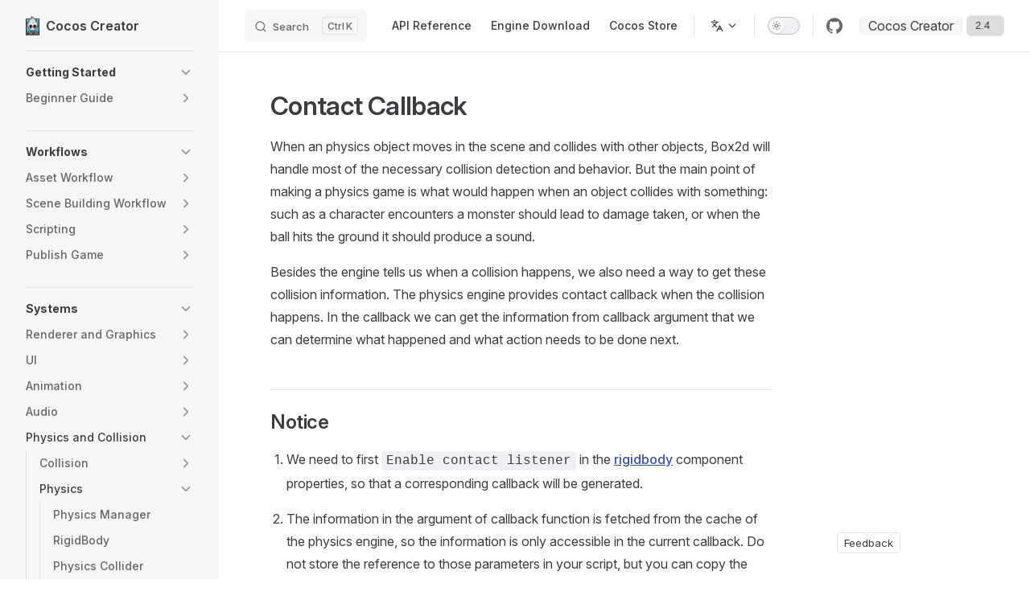

--- FILE ---
content_type: text/html
request_url: https://docs.cocos.com/creator/2.4/manual/en/physics/physics/contact-callback.html
body_size: 28908
content:
<!DOCTYPE html>
<html lang="en-US" dir="ltr">
  <head>
    <meta charset="utf-8">
    <meta name="viewport" content="width=device-width,initial-scale=1">
    <title>Contact Callback | Cocos Creator</title>
    <meta name="description" content="Cocos Creator Docs">
    <meta name="generator" content="VitePress v1.2.2">
    <link rel="preload stylesheet" href="/creator/2.4/manual/assets/style.DlCcWclv.css" as="style">
    <script type="module" src="/creator/2.4/manual/assets/chunks/metadata.e653c6af.js"></script>
    <script type="module" src="/creator/2.4/manual/assets/app.vHWHGWCp.js"></script>
    <link rel="preload" href="/creator/2.4/manual/assets/inter-roman-latin.Di8DUHzh.woff2" as="font" type="font/woff2" crossorigin="">
    <link rel="modulepreload" href="/creator/2.4/manual/assets/chunks/framework.BzrmrzWY.js">
    <link rel="modulepreload" href="/creator/2.4/manual/assets/chunks/theme.CWKVCE91.js">
    <link rel="modulepreload" href="/creator/2.4/manual/assets/en_physics_physics_contact-callback.md.CNnBVwRT.lean.js">
    <link rel="icon" type="image/x-ico" href="https://docs.cocos.com/creator/favicon.ico">
    <script>function isChildOf(e,n){let t=e.parentNode;for(;t!==null;){if(t===n)return!0;t=t.parentNode}return!1}document.addEventListener("click",e=>{if(e.target?.tagName==="IMG"){const n=document.querySelector(".content-container");if(!n)return;isChildOf(e.target,n)&&(console.log("cccc"),window.open(e.target.src))}},!1);</script>
    <script id="check-dark-mode">(()=>{const e=localStorage.getItem("vitepress-theme-appearance")||"auto",a=window.matchMedia("(prefers-color-scheme: dark)").matches;(!e||e==="auto"?a:e==="dark")&&document.documentElement.classList.add("dark")})();</script>
    <script id="check-mac-os">document.documentElement.classList.toggle("mac",/Mac|iPhone|iPod|iPad/i.test(navigator.platform));</script>
  </head>
  <body>
    <div id="app"><div class="Layout" data-v-a9a9e638><!--[--><!--]--><!--[--><span tabindex="-1" data-v-c3508ec8></span><a href="#VPContent" class="VPSkipLink visually-hidden" data-v-c3508ec8> Skip to content </a><!--]--><!----><header class="VPNav" data-v-a9a9e638 data-v-f1e365da><div class="VPNavBar has-sidebar top" data-v-f1e365da data-v-40788ea0><div class="wrapper" data-v-40788ea0><div class="container" data-v-40788ea0><div class="title" data-v-40788ea0><div class="VPNavBarTitle has-sidebar" data-v-40788ea0 data-v-28a961f9><a class="title" href="/creator/2.4/manual/en/" data-v-28a961f9><!--[--><!--]--><!--[--><img class="VPImage logo" src="/creator/2.4/manual/logo.png" height="24" alt data-v-35a7d0b8><!--]--><span data-v-28a961f9>Cocos Creator</span><!--[--><!--]--></a></div></div><div class="content" data-v-40788ea0><div class="content-body" data-v-40788ea0><!--[--><!--]--><div class="VPNavBarSearch search" data-v-40788ea0><!--[--><!----><div id="local-search"><button type="button" class="DocSearch DocSearch-Button" aria-label="Search"><span class="DocSearch-Button-Container"><span class="vp-icon DocSearch-Search-Icon"></span><span class="DocSearch-Button-Placeholder">Search</span></span><span class="DocSearch-Button-Keys"><kbd class="DocSearch-Button-Key"></kbd><kbd class="DocSearch-Button-Key">K</kbd></span></button></div><!--]--></div><nav aria-labelledby="main-nav-aria-label" class="VPNavBarMenu menu" data-v-40788ea0 data-v-492ea56d><span id="main-nav-aria-label" class="visually-hidden" data-v-492ea56d>Main Navigation</span><!--[--><!--[--><a class="VPLink link vp-external-link-icon VPNavBarMenuLink" href="https://docs.cocos.com/creator/2.4/api/en/" target="_blank" rel="noreferrer" tabindex="0" data-v-492ea56d data-v-ed5ac1f6><!--[--><span data-v-ed5ac1f6>API Reference</span><!--]--></a><!--]--><!--[--><a class="VPLink link vp-external-link-icon VPNavBarMenuLink" href="https://www.cocos.com/" target="_blank" rel="noreferrer" tabindex="0" data-v-492ea56d data-v-ed5ac1f6><!--[--><span data-v-ed5ac1f6>Engine Download</span><!--]--></a><!--]--><!--[--><a class="VPLink link vp-external-link-icon VPNavBarMenuLink" href="https://store.cocos.com" target="_blank" rel="noreferrer" tabindex="0" data-v-492ea56d data-v-ed5ac1f6><!--[--><span data-v-ed5ac1f6>Cocos Store</span><!--]--></a><!--]--><!--]--></nav><div class="VPFlyout VPNavBarTranslations translations" data-v-40788ea0 data-v-c80d9ad0 data-v-e5380155><button type="button" class="button" aria-haspopup="true" aria-expanded="false" aria-label="Change language" data-v-e5380155><span class="text" data-v-e5380155><span class="vpi-languages option-icon" data-v-e5380155></span><!----><span class="vpi-chevron-down text-icon" data-v-e5380155></span></span></button><div class="menu" data-v-e5380155><div class="VPMenu" data-v-e5380155 data-v-97491713><!----><!--[--><!--[--><div class="items" data-v-c80d9ad0><p class="title" data-v-c80d9ad0>English</p><!--[--><div class="VPMenuLink" data-v-c80d9ad0 data-v-8b74d055><a class="VPLink link" href="/creator/2.4/manual/zh/physics/physics/contact-callback.html" data-v-8b74d055><!--[-->简体中文<!--]--></a></div><!--]--></div><!--]--><!--]--></div></div></div><div class="VPNavBarAppearance appearance" data-v-40788ea0 data-v-ead91a81><button class="VPSwitch VPSwitchAppearance" type="button" role="switch" title="Switch to dark theme" aria-checked="false" data-v-ead91a81 data-v-b79b56d4 data-v-4a1c76db><span class="check" data-v-4a1c76db><span class="icon" data-v-4a1c76db><!--[--><span class="vpi-sun sun" data-v-b79b56d4></span><span class="vpi-moon moon" data-v-b79b56d4></span><!--]--></span></span></button></div><div class="VPSocialLinks VPNavBarSocialLinks social-links" data-v-40788ea0 data-v-164c457f data-v-ee7a9424><!--[--><a class="VPSocialLink no-icon" href="https://github.com/cocos/cocos-docs" aria-label="github" target="_blank" rel="noopener" data-v-ee7a9424 data-v-717b8b75><span class="vpi-social-github" /></a><!--]--></div><div class="VPFlyout VPNavBarExtra extra" data-v-40788ea0 data-v-9b536d0b data-v-e5380155><button type="button" class="button" aria-haspopup="true" aria-expanded="false" aria-label="extra navigation" data-v-e5380155><span class="vpi-more-horizontal icon" data-v-e5380155></span></button><div class="menu" data-v-e5380155><div class="VPMenu" data-v-e5380155 data-v-97491713><!----><!--[--><!--[--><div class="group translations" data-v-9b536d0b><p class="trans-title" data-v-9b536d0b>English</p><!--[--><div class="VPMenuLink" data-v-9b536d0b data-v-8b74d055><a class="VPLink link" href="/creator/2.4/manual/zh/physics/physics/contact-callback.html" data-v-8b74d055><!--[-->简体中文<!--]--></a></div><!--]--></div><div class="group" data-v-9b536d0b><div class="item appearance" data-v-9b536d0b><p class="label" data-v-9b536d0b>Appearance</p><div class="appearance-action" data-v-9b536d0b><button class="VPSwitch VPSwitchAppearance" type="button" role="switch" title="Switch to dark theme" aria-checked="false" data-v-9b536d0b data-v-b79b56d4 data-v-4a1c76db><span class="check" data-v-4a1c76db><span class="icon" data-v-4a1c76db><!--[--><span class="vpi-sun sun" data-v-b79b56d4></span><span class="vpi-moon moon" data-v-b79b56d4></span><!--]--></span></span></button></div></div></div><div class="group" data-v-9b536d0b><div class="item social-links" data-v-9b536d0b><div class="VPSocialLinks social-links-list" data-v-9b536d0b data-v-ee7a9424><!--[--><a class="VPSocialLink no-icon" href="https://github.com/cocos/cocos-docs" aria-label="github" target="_blank" rel="noopener" data-v-ee7a9424 data-v-717b8b75><span class="vpi-social-github" /></a><!--]--></div></div></div><!--]--><!--]--></div></div></div><!--[--><!--[--><!--[--><div class="history-version-list"><div class="current">Cocos Creator</div><select name="version" value="2.4"><!--[--><option value="2.4">2.4</option><!--]--></select></div><!--]--><!--]--><!--]--><button type="button" class="VPNavBarHamburger hamburger" aria-label="mobile navigation" aria-expanded="false" aria-controls="VPNavScreen" data-v-40788ea0 data-v-5dea55bf><span class="container" data-v-5dea55bf><span class="top" data-v-5dea55bf></span><span class="middle" data-v-5dea55bf></span><span class="bottom" data-v-5dea55bf></span></span></button></div></div></div></div><div class="divider" data-v-40788ea0><div class="divider-line" data-v-40788ea0></div></div></div><!----></header><div class="VPLocalNav has-sidebar empty" data-v-a9a9e638 data-v-070ab83d><div class="container" data-v-070ab83d><button class="menu" aria-expanded="false" aria-controls="VPSidebarNav" data-v-070ab83d><span class="vpi-align-left menu-icon" data-v-070ab83d></span><span class="menu-text" data-v-070ab83d>Menu</span></button><div class="VPLocalNavOutlineDropdown" style="--vp-vh:0px;" data-v-070ab83d data-v-bc9dc845><button data-v-bc9dc845>Return to top</button><!----></div></div></div><aside class="VPSidebar" data-v-a9a9e638 data-v-ec846e01><div class="curtain" data-v-ec846e01></div><nav class="nav" id="VPSidebarNav" aria-labelledby="sidebar-aria-label" tabindex="-1" data-v-ec846e01><span class="visually-hidden" id="sidebar-aria-label" data-v-ec846e01> Sidebar Navigation </span><!--[--><!--[--><div class="drag-line"></div><!--]--><!--]--><!--[--><div class="group" data-v-ec846e01><section class="VPSidebarItem level-0 collapsible" data-v-ec846e01 data-v-2ea20db7><div class="item" role="button" tabindex="0" data-v-2ea20db7><div class="indicator" data-v-2ea20db7></div><h2 class="text" data-v-2ea20db7>Getting Started</h2><div class="caret" role="button" aria-label="toggle section" tabindex="0" data-v-2ea20db7><span class="vpi-chevron-right caret-icon" data-v-2ea20db7></span></div></div><div class="items" data-v-2ea20db7><!--[--><section class="VPSidebarItem level-1 collapsible collapsed is-link" data-v-2ea20db7 data-v-2ea20db7><div class="item" tabindex="0" data-v-2ea20db7><div class="indicator" data-v-2ea20db7></div><a class="VPLink link link" href="/creator/2.4/manual/en/getting-started/index.html" data-v-2ea20db7><!--[--><h3 class="text" data-v-2ea20db7>Beginner Guide</h3><!--]--></a><div class="caret" role="button" aria-label="toggle section" tabindex="0" data-v-2ea20db7><span class="vpi-chevron-right caret-icon" data-v-2ea20db7></span></div></div><div class="items" data-v-2ea20db7><!--[--><div class="VPSidebarItem level-2 is-link" data-v-2ea20db7 data-v-2ea20db7><div class="item" data-v-2ea20db7><div class="indicator" data-v-2ea20db7></div><a class="VPLink link link" href="/creator/2.4/manual/en/getting-started/introduction.html" data-v-2ea20db7><!--[--><p class="text" data-v-2ea20db7>About Cocos Creator</p><!--]--></a><!----></div><!----></div><div class="VPSidebarItem level-2 is-link" data-v-2ea20db7 data-v-2ea20db7><div class="item" data-v-2ea20db7><div class="indicator" data-v-2ea20db7></div><a class="VPLink link link" href="/creator/2.4/manual/en/getting-started/install.html" data-v-2ea20db7><!--[--><p class="text" data-v-2ea20db7>Install and Launch</p><!--]--></a><!----></div><!----></div><div class="VPSidebarItem level-2 is-link" data-v-2ea20db7 data-v-2ea20db7><div class="item" data-v-2ea20db7><div class="indicator" data-v-2ea20db7></div><a class="VPLink link link" href="/creator/2.4/manual/en/getting-started/dashboard.html" data-v-2ea20db7><!--[--><p class="text" data-v-2ea20db7>Dashboard</p><!--]--></a><!----></div><!----></div><div class="VPSidebarItem level-2 is-link" data-v-2ea20db7 data-v-2ea20db7><div class="item" data-v-2ea20db7><div class="indicator" data-v-2ea20db7></div><a class="VPLink link link" href="/creator/2.4/manual/en/getting-started/hello-world.html" data-v-2ea20db7><!--[--><p class="text" data-v-2ea20db7>Hello World!</p><!--]--></a><!----></div><!----></div><div class="VPSidebarItem level-2 is-link" data-v-2ea20db7 data-v-2ea20db7><div class="item" data-v-2ea20db7><div class="indicator" data-v-2ea20db7></div><a class="VPLink link link" href="/creator/2.4/manual/en/getting-started/project-structure.html" data-v-2ea20db7><!--[--><p class="text" data-v-2ea20db7>Project Structure</p><!--]--></a><!----></div><!----></div><section class="VPSidebarItem level-2 collapsible collapsed is-link" data-v-2ea20db7 data-v-2ea20db7><div class="item" tabindex="0" data-v-2ea20db7><div class="indicator" data-v-2ea20db7></div><a class="VPLink link link" href="/creator/2.4/manual/en/getting-started/basics/editor-overview.html" data-v-2ea20db7><!--[--><h4 class="text" data-v-2ea20db7>Using Editor</h4><!--]--></a><div class="caret" role="button" aria-label="toggle section" tabindex="0" data-v-2ea20db7><span class="vpi-chevron-right caret-icon" data-v-2ea20db7></span></div></div><div class="items" data-v-2ea20db7><!--[--><div class="VPSidebarItem level-3 is-link" data-v-2ea20db7 data-v-2ea20db7><div class="item" data-v-2ea20db7><div class="indicator" data-v-2ea20db7></div><a class="VPLink link link" href="/creator/2.4/manual/en/getting-started/basics/editor-panels/assets.html" data-v-2ea20db7><!--[--><p class="text" data-v-2ea20db7>Assets</p><!--]--></a><!----></div><!----></div><div class="VPSidebarItem level-3 is-link" data-v-2ea20db7 data-v-2ea20db7><div class="item" data-v-2ea20db7><div class="indicator" data-v-2ea20db7></div><a class="VPLink link link" href="/creator/2.4/manual/en/getting-started/basics/editor-panels/scene.html" data-v-2ea20db7><!--[--><p class="text" data-v-2ea20db7>Scene</p><!--]--></a><!----></div><!----></div><div class="VPSidebarItem level-3 is-link" data-v-2ea20db7 data-v-2ea20db7><div class="item" data-v-2ea20db7><div class="indicator" data-v-2ea20db7></div><a class="VPLink link link" href="/creator/2.4/manual/en/getting-started/basics/editor-panels/node-tree.html" data-v-2ea20db7><!--[--><p class="text" data-v-2ea20db7>Node Tree</p><!--]--></a><!----></div><!----></div><div class="VPSidebarItem level-3 is-link" data-v-2ea20db7 data-v-2ea20db7><div class="item" data-v-2ea20db7><div class="indicator" data-v-2ea20db7></div><a class="VPLink link link" href="/creator/2.4/manual/en/getting-started/basics/editor-panels/properties.html" data-v-2ea20db7><!--[--><p class="text" data-v-2ea20db7>Properties</p><!--]--></a><!----></div><!----></div><div class="VPSidebarItem level-3 is-link" data-v-2ea20db7 data-v-2ea20db7><div class="item" data-v-2ea20db7><div class="indicator" data-v-2ea20db7></div><a class="VPLink link link" href="/creator/2.4/manual/en/getting-started/basics/editor-panels/node-library.html" data-v-2ea20db7><!--[--><p class="text" data-v-2ea20db7>Node Library</p><!--]--></a><!----></div><!----></div><div class="VPSidebarItem level-3 is-link" data-v-2ea20db7 data-v-2ea20db7><div class="item" data-v-2ea20db7><div class="indicator" data-v-2ea20db7></div><a class="VPLink link link" href="/creator/2.4/manual/en/getting-started/basics/editor-panels/console.html" data-v-2ea20db7><!--[--><p class="text" data-v-2ea20db7>Console</p><!--]--></a><!----></div><!----></div><div class="VPSidebarItem level-3 is-link" data-v-2ea20db7 data-v-2ea20db7><div class="item" data-v-2ea20db7><div class="indicator" data-v-2ea20db7></div><a class="VPLink link link" href="/creator/2.4/manual/en/getting-started/basics/editor-panels/preferences.html" data-v-2ea20db7><!--[--><p class="text" data-v-2ea20db7>Settings</p><!--]--></a><!----></div><!----></div><div class="VPSidebarItem level-3 is-link" data-v-2ea20db7 data-v-2ea20db7><div class="item" data-v-2ea20db7><div class="indicator" data-v-2ea20db7></div><a class="VPLink link link" href="/creator/2.4/manual/en/getting-started/basics/editor-panels/project-settings.html" data-v-2ea20db7><!--[--><p class="text" data-v-2ea20db7>Project Settings</p><!--]--></a><!----></div><!----></div><div class="VPSidebarItem level-3 is-link" data-v-2ea20db7 data-v-2ea20db7><div class="item" data-v-2ea20db7><div class="indicator" data-v-2ea20db7></div><a class="VPLink link link" href="/creator/2.4/manual/en/getting-started/basics/main-menu.html" data-v-2ea20db7><!--[--><p class="text" data-v-2ea20db7>Main Menu</p><!--]--></a><!----></div><!----></div><div class="VPSidebarItem level-3 is-link" data-v-2ea20db7 data-v-2ea20db7><div class="item" data-v-2ea20db7><div class="indicator" data-v-2ea20db7></div><a class="VPLink link link" href="/creator/2.4/manual/en/getting-started/basics/toolbar.html" data-v-2ea20db7><!--[--><p class="text" data-v-2ea20db7>Toolbar</p><!--]--></a><!----></div><!----></div><div class="VPSidebarItem level-3 is-link" data-v-2ea20db7 data-v-2ea20db7><div class="item" data-v-2ea20db7><div class="indicator" data-v-2ea20db7></div><a class="VPLink link link" href="/creator/2.4/manual/en/getting-started/basics/layout.html" data-v-2ea20db7><!--[--><p class="text" data-v-2ea20db7>Editor Layout</p><!--]--></a><!----></div><!----></div><div class="VPSidebarItem level-3 is-link" data-v-2ea20db7 data-v-2ea20db7><div class="item" data-v-2ea20db7><div class="indicator" data-v-2ea20db7></div><a class="VPLink link link" href="/creator/2.4/manual/en/getting-started/basics/preview-build.html" data-v-2ea20db7><!--[--><p class="text" data-v-2ea20db7>Preview and Build</p><!--]--></a><!----></div><!----></div><!--]--></div></section><div class="VPSidebarItem level-2 is-link" data-v-2ea20db7 data-v-2ea20db7><div class="item" data-v-2ea20db7><div class="indicator" data-v-2ea20db7></div><a class="VPLink link link" href="/creator/2.4/manual/en/getting-started/coding-setup.html" data-v-2ea20db7><!--[--><p class="text" data-v-2ea20db7>Coding Environment Setup</p><!--]--></a><!----></div><!----></div><div class="VPSidebarItem level-2 is-link" data-v-2ea20db7 data-v-2ea20db7><div class="item" data-v-2ea20db7><div class="indicator" data-v-2ea20db7></div><a class="VPLink link link" href="/creator/2.4/manual/en/getting-started/quick-start.html" data-v-2ea20db7><!--[--><p class="text" data-v-2ea20db7>Quick Start: Create Your First Game</p><!--]--></a><!----></div><!----></div><div class="VPSidebarItem level-2 is-link" data-v-2ea20db7 data-v-2ea20db7><div class="item" data-v-2ea20db7><div class="indicator" data-v-2ea20db7></div><a class="VPLink link link" href="/creator/2.4/manual/en/getting-started/cocos2d-x-guide.html" data-v-2ea20db7><!--[--><p class="text" data-v-2ea20db7>Cocos2d-x User Guide</p><!--]--></a><!----></div><!----></div><div class="VPSidebarItem level-2 is-link" data-v-2ea20db7 data-v-2ea20db7><div class="item" data-v-2ea20db7><div class="indicator" data-v-2ea20db7></div><a class="VPLink link link" href="/creator/2.4/manual/en/getting-started/support.html" data-v-2ea20db7><!--[--><p class="text" data-v-2ea20db7>Get Help and Support</p><!--]--></a><!----></div><!----></div><section class="VPSidebarItem level-2 collapsible collapsed is-link" data-v-2ea20db7 data-v-2ea20db7><div class="item" tabindex="0" data-v-2ea20db7><div class="indicator" data-v-2ea20db7></div><a class="VPLink link link" href="/creator/2.4/manual/en/release-notes/index.html" data-v-2ea20db7><!--[--><h4 class="text" data-v-2ea20db7>Upgrade Guide</h4><!--]--></a><div class="caret" role="button" aria-label="toggle section" tabindex="0" data-v-2ea20db7><span class="vpi-chevron-right caret-icon" data-v-2ea20db7></span></div></div><div class="items" data-v-2ea20db7><!--[--><div class="VPSidebarItem level-3 is-link" data-v-2ea20db7 data-v-2ea20db7><div class="item" data-v-2ea20db7><div class="indicator" data-v-2ea20db7></div><a class="VPLink link link" href="/creator/2.4/manual/en/release-notes/asset-manager-upgrade-guide.html" data-v-2ea20db7><!--[--><p class="text" data-v-2ea20db7>v2.4 Asset Manager Upgrade Guide</p><!--]--></a><!----></div><!----></div><div class="VPSidebarItem level-3 is-link" data-v-2ea20db7 data-v-2ea20db7><div class="item" data-v-2ea20db7><div class="indicator" data-v-2ea20db7></div><a class="VPLink link link" href="/creator/2.4/manual/en/release-notes/subpackage-upgrade-guide.html" data-v-2ea20db7><!--[--><p class="text" data-v-2ea20db7>v2.4 Subpackage Upgrade Guide</p><!--]--></a><!----></div><!----></div><div class="VPSidebarItem level-3 is-link" data-v-2ea20db7 data-v-2ea20db7><div class="item" data-v-2ea20db7><div class="indicator" data-v-2ea20db7></div><a class="VPLink link link" href="/creator/2.4/manual/en/release-notes/build-extend-upgrade-guide.html" data-v-2ea20db7><!--[--><p class="text" data-v-2ea20db7>v2.4 Custom Project Build Process Upgrade Guide</p><!--]--></a><!----></div><!----></div><div class="VPSidebarItem level-3 is-link" data-v-2ea20db7 data-v-2ea20db7><div class="item" data-v-2ea20db7><div class="indicator" data-v-2ea20db7></div><a class="VPLink link link" href="/creator/2.4/manual/en/release-notes/upgrade-guide-v2.1.html" data-v-2ea20db7><!--[--><p class="text" data-v-2ea20db7>v2.1 Upgrade Guide</p><!--]--></a><!----></div><!----></div><div class="VPSidebarItem level-3 is-link" data-v-2ea20db7 data-v-2ea20db7><div class="item" data-v-2ea20db7><div class="indicator" data-v-2ea20db7></div><a class="VPLink link link" href="/creator/2.4/manual/en/release-notes/upgrade-guide-v2.0.html" data-v-2ea20db7><!--[--><p class="text" data-v-2ea20db7>v2.0 Upgrade Guide</p><!--]--></a><!----></div><!----></div><div class="VPSidebarItem level-3 is-link" data-v-2ea20db7 data-v-2ea20db7><div class="item" data-v-2ea20db7><div class="indicator" data-v-2ea20db7></div><a class="VPLink link link" href="/creator/2.4/manual/en/release-notes/raw-asset-migration.html" data-v-2ea20db7><!--[--><p class="text" data-v-2ea20db7>v1.10 Resource Upgrade Guide</p><!--]--></a><!----></div><!----></div><!--]--></div></section><div class="VPSidebarItem level-2 is-link" data-v-2ea20db7 data-v-2ea20db7><div class="item" data-v-2ea20db7><div class="indicator" data-v-2ea20db7></div><a class="VPLink link link" href="/creator/2.4/manual/en/getting-started/faq.html" data-v-2ea20db7><!--[--><p class="text" data-v-2ea20db7>FAQ</p><!--]--></a><!----></div><!----></div><!--]--></div></section><!--]--></div></section></div><div class="group" data-v-ec846e01><section class="VPSidebarItem level-0 collapsible" data-v-ec846e01 data-v-2ea20db7><div class="item" role="button" tabindex="0" data-v-2ea20db7><div class="indicator" data-v-2ea20db7></div><h2 class="text" data-v-2ea20db7>Workflows</h2><div class="caret" role="button" aria-label="toggle section" tabindex="0" data-v-2ea20db7><span class="vpi-chevron-right caret-icon" data-v-2ea20db7></span></div></div><div class="items" data-v-2ea20db7><!--[--><section class="VPSidebarItem level-1 collapsible collapsed is-link" data-v-2ea20db7 data-v-2ea20db7><div class="item" tabindex="0" data-v-2ea20db7><div class="indicator" data-v-2ea20db7></div><a class="VPLink link link" href="/creator/2.4/manual/en/asset-workflow/index.html" data-v-2ea20db7><!--[--><h3 class="text" data-v-2ea20db7>Asset Workflow</h3><!--]--></a><div class="caret" role="button" aria-label="toggle section" tabindex="0" data-v-2ea20db7><span class="vpi-chevron-right caret-icon" data-v-2ea20db7></span></div></div><div class="items" data-v-2ea20db7><!--[--><div class="VPSidebarItem level-2 is-link" data-v-2ea20db7 data-v-2ea20db7><div class="item" data-v-2ea20db7><div class="indicator" data-v-2ea20db7></div><a class="VPLink link link" href="/creator/2.4/manual/en/asset-workflow/scene-managing.html" data-v-2ea20db7><!--[--><p class="text" data-v-2ea20db7>Scene Managing</p><!--]--></a><!----></div><!----></div><div class="VPSidebarItem level-2 is-link" data-v-2ea20db7 data-v-2ea20db7><div class="item" data-v-2ea20db7><div class="indicator" data-v-2ea20db7></div><a class="VPLink link link" href="/creator/2.4/manual/en/asset-workflow/sprite.html" data-v-2ea20db7><!--[--><p class="text" data-v-2ea20db7>Texture</p><!--]--></a><!----></div><!----></div><div class="VPSidebarItem level-2 is-link" data-v-2ea20db7 data-v-2ea20db7><div class="item" data-v-2ea20db7><div class="indicator" data-v-2ea20db7></div><a class="VPLink link link" href="/creator/2.4/manual/en/asset-workflow/prefab.html" data-v-2ea20db7><!--[--><p class="text" data-v-2ea20db7>Prefab</p><!--]--></a><!----></div><!----></div><div class="VPSidebarItem level-2 is-link" data-v-2ea20db7 data-v-2ea20db7><div class="item" data-v-2ea20db7><div class="indicator" data-v-2ea20db7></div><a class="VPLink link link" href="/creator/2.4/manual/en/asset-workflow/atlas.html" data-v-2ea20db7><!--[--><p class="text" data-v-2ea20db7>Atlas</p><!--]--></a><!----></div><!----></div><div class="VPSidebarItem level-2 is-link" data-v-2ea20db7 data-v-2ea20db7><div class="item" data-v-2ea20db7><div class="indicator" data-v-2ea20db7></div><a class="VPLink link link" href="/creator/2.4/manual/en/asset-workflow/auto-atlas.html" data-v-2ea20db7><!--[--><p class="text" data-v-2ea20db7>Auto Atlas</p><!--]--></a><!----></div><!----></div><div class="VPSidebarItem level-2 is-link" data-v-2ea20db7 data-v-2ea20db7><div class="item" data-v-2ea20db7><div class="indicator" data-v-2ea20db7></div><a class="VPLink link link" href="/creator/2.4/manual/en/asset-workflow/compress-texture.html" data-v-2ea20db7><!--[--><p class="text" data-v-2ea20db7>Texture Compression</p><!--]--></a><!----></div><!----></div><div class="VPSidebarItem level-2 is-link" data-v-2ea20db7 data-v-2ea20db7><div class="item" data-v-2ea20db7><div class="indicator" data-v-2ea20db7></div><a class="VPLink link link" href="/creator/2.4/manual/en/asset-workflow/label-atlas.html" data-v-2ea20db7><!--[--><p class="text" data-v-2ea20db7>Label Atlas</p><!--]--></a><!----></div><!----></div><div class="VPSidebarItem level-2 is-link" data-v-2ea20db7 data-v-2ea20db7><div class="item" data-v-2ea20db7><div class="indicator" data-v-2ea20db7></div><a class="VPLink link link" href="/creator/2.4/manual/en/asset-workflow/import-export.html" data-v-2ea20db7><!--[--><p class="text" data-v-2ea20db7>Import/Export Assets</p><!--]--></a><!----></div><!----></div><div class="VPSidebarItem level-2 is-link" data-v-2ea20db7 data-v-2ea20db7><div class="item" data-v-2ea20db7><div class="indicator" data-v-2ea20db7></div><a class="VPLink link link" href="/creator/2.4/manual/en/asset-workflow/trim.html" data-v-2ea20db7><!--[--><p class="text" data-v-2ea20db7>Texture Auto Trim</p><!--]--></a><!----></div><!----></div><div class="VPSidebarItem level-2 is-link" data-v-2ea20db7 data-v-2ea20db7><div class="item" data-v-2ea20db7><div class="indicator" data-v-2ea20db7></div><a class="VPLink link link" href="/creator/2.4/manual/en/asset-workflow/script.html" data-v-2ea20db7><!--[--><p class="text" data-v-2ea20db7>Script Files</p><!--]--></a><!----></div><!----></div><div class="VPSidebarItem level-2 is-link" data-v-2ea20db7 data-v-2ea20db7><div class="item" data-v-2ea20db7><div class="indicator" data-v-2ea20db7></div><a class="VPLink link link" href="/creator/2.4/manual/en/asset-workflow/font.html" data-v-2ea20db7><!--[--><p class="text" data-v-2ea20db7>Font</p><!--]--></a><!----></div><!----></div><div class="VPSidebarItem level-2 is-link" data-v-2ea20db7 data-v-2ea20db7><div class="item" data-v-2ea20db7><div class="indicator" data-v-2ea20db7></div><a class="VPLink link link" href="/creator/2.4/manual/en/asset-workflow/particle.html" data-v-2ea20db7><!--[--><p class="text" data-v-2ea20db7>Particle</p><!--]--></a><!----></div><!----></div><div class="VPSidebarItem level-2 is-link" data-v-2ea20db7 data-v-2ea20db7><div class="item" data-v-2ea20db7><div class="indicator" data-v-2ea20db7></div><a class="VPLink link link" href="/creator/2.4/manual/en/asset-workflow/audio-asset.html" data-v-2ea20db7><!--[--><p class="text" data-v-2ea20db7>AudioClip</p><!--]--></a><!----></div><!----></div><div class="VPSidebarItem level-2 is-link" data-v-2ea20db7 data-v-2ea20db7><div class="item" data-v-2ea20db7><div class="indicator" data-v-2ea20db7></div><a class="VPLink link link" href="/creator/2.4/manual/en/asset-workflow/spine.html" data-v-2ea20db7><!--[--><p class="text" data-v-2ea20db7>Spine</p><!--]--></a><!----></div><!----></div><div class="VPSidebarItem level-2 is-link" data-v-2ea20db7 data-v-2ea20db7><div class="item" data-v-2ea20db7><div class="indicator" data-v-2ea20db7></div><a class="VPLink link link" href="/creator/2.4/manual/en/asset-workflow/dragonbones.html" data-v-2ea20db7><!--[--><p class="text" data-v-2ea20db7>DragonBones</p><!--]--></a><!----></div><!----></div><div class="VPSidebarItem level-2 is-link" data-v-2ea20db7 data-v-2ea20db7><div class="item" data-v-2ea20db7><div class="indicator" data-v-2ea20db7></div><a class="VPLink link link" href="/creator/2.4/manual/en/asset-workflow/tiledmap.html" data-v-2ea20db7><!--[--><p class="text" data-v-2ea20db7>Tiledmap</p><!--]--></a><!----></div><!----></div><div class="VPSidebarItem level-2 is-link" data-v-2ea20db7 data-v-2ea20db7><div class="item" data-v-2ea20db7><div class="indicator" data-v-2ea20db7></div><a class="VPLink link link" href="/creator/2.4/manual/en/asset-workflow/json.html" data-v-2ea20db7><!--[--><p class="text" data-v-2ea20db7>JSON</p><!--]--></a><!----></div><!----></div><div class="VPSidebarItem level-2 is-link" data-v-2ea20db7 data-v-2ea20db7><div class="item" data-v-2ea20db7><div class="indicator" data-v-2ea20db7></div><a class="VPLink link link" href="/creator/2.4/manual/en/asset-workflow/text.html" data-v-2ea20db7><!--[--><p class="text" data-v-2ea20db7>Text</p><!--]--></a><!----></div><!----></div><div class="VPSidebarItem level-2 is-link" data-v-2ea20db7 data-v-2ea20db7><div class="item" data-v-2ea20db7><div class="indicator" data-v-2ea20db7></div><a class="VPLink link link" href="/creator/2.4/manual/en/asset-workflow/project-import.html" data-v-2ea20db7><!--[--><p class="text" data-v-2ea20db7>Import Project from Other Editor</p><!--]--></a><!----></div><!----></div><!--]--></div></section><section class="VPSidebarItem level-1 collapsible collapsed is-link" data-v-2ea20db7 data-v-2ea20db7><div class="item" tabindex="0" data-v-2ea20db7><div class="indicator" data-v-2ea20db7></div><a class="VPLink link link" href="/creator/2.4/manual/en/content-workflow/index.html" data-v-2ea20db7><!--[--><h3 class="text" data-v-2ea20db7>Scene Building Workflow</h3><!--]--></a><div class="caret" role="button" aria-label="toggle section" tabindex="0" data-v-2ea20db7><span class="vpi-chevron-right caret-icon" data-v-2ea20db7></span></div></div><div class="items" data-v-2ea20db7><!--[--><div class="VPSidebarItem level-2 is-link" data-v-2ea20db7 data-v-2ea20db7><div class="item" data-v-2ea20db7><div class="indicator" data-v-2ea20db7></div><a class="VPLink link link" href="/creator/2.4/manual/en/content-workflow/node-component.html" data-v-2ea20db7><!--[--><p class="text" data-v-2ea20db7>Node and Component</p><!--]--></a><!----></div><!----></div><div class="VPSidebarItem level-2 is-link" data-v-2ea20db7 data-v-2ea20db7><div class="item" data-v-2ea20db7><div class="indicator" data-v-2ea20db7></div><a class="VPLink link link" href="/creator/2.4/manual/en/content-workflow/transform.html" data-v-2ea20db7><!--[--><p class="text" data-v-2ea20db7>Transform</p><!--]--></a><!----></div><!----></div><div class="VPSidebarItem level-2 is-link" data-v-2ea20db7 data-v-2ea20db7><div class="item" data-v-2ea20db7><div class="indicator" data-v-2ea20db7></div><a class="VPLink link link" href="/creator/2.4/manual/en/content-workflow/node-tree.html" data-v-2ea20db7><!--[--><p class="text" data-v-2ea20db7>Node Tree</p><!--]--></a><!----></div><!----></div><div class="VPSidebarItem level-2 is-link" data-v-2ea20db7 data-v-2ea20db7><div class="item" data-v-2ea20db7><div class="indicator" data-v-2ea20db7></div><a class="VPLink link link" href="/creator/2.4/manual/en/content-workflow/scene-editing.html" data-v-2ea20db7><!--[--><p class="text" data-v-2ea20db7>Scene Editing</p><!--]--></a><!----></div><!----></div><div class="VPSidebarItem level-2 is-link" data-v-2ea20db7 data-v-2ea20db7><div class="item" data-v-2ea20db7><div class="indicator" data-v-2ea20db7></div><a class="VPLink link link" href="/creator/2.4/manual/en/content-workflow/camera-config.html" data-v-2ea20db7><!--[--><p class="text" data-v-2ea20db7>Scene Camera Configuration</p><!--]--></a><!----></div><!----></div><!--]--></div></section><section class="VPSidebarItem level-1 collapsible collapsed is-link" data-v-2ea20db7 data-v-2ea20db7><div class="item" tabindex="0" data-v-2ea20db7><div class="indicator" data-v-2ea20db7></div><a class="VPLink link link" href="/creator/2.4/manual/en/scripting/index.html" data-v-2ea20db7><!--[--><h3 class="text" data-v-2ea20db7>Scripting</h3><!--]--></a><div class="caret" role="button" aria-label="toggle section" tabindex="0" data-v-2ea20db7><span class="vpi-chevron-right caret-icon" data-v-2ea20db7></span></div></div><div class="items" data-v-2ea20db7><!--[--><div class="VPSidebarItem level-2 is-link" data-v-2ea20db7 data-v-2ea20db7><div class="item" data-v-2ea20db7><div class="indicator" data-v-2ea20db7></div><a class="VPLink link link" href="/creator/2.4/manual/en/scripting/use-component.html" data-v-2ea20db7><!--[--><p class="text" data-v-2ea20db7>Use Component</p><!--]--></a><!----></div><!----></div><div class="VPSidebarItem level-2 is-link" data-v-2ea20db7 data-v-2ea20db7><div class="item" data-v-2ea20db7><div class="indicator" data-v-2ea20db7></div><a class="VPLink link link" href="/creator/2.4/manual/en/scripting/class.html" data-v-2ea20db7><!--[--><p class="text" data-v-2ea20db7>cc.Class</p><!--]--></a><!----></div><!----></div><div class="VPSidebarItem level-2 is-link" data-v-2ea20db7 data-v-2ea20db7><div class="item" data-v-2ea20db7><div class="indicator" data-v-2ea20db7></div><a class="VPLink link link" href="/creator/2.4/manual/en/scripting/access-node-component.html" data-v-2ea20db7><!--[--><p class="text" data-v-2ea20db7>Access Node and Component</p><!--]--></a><!----></div><!----></div><div class="VPSidebarItem level-2 is-link" data-v-2ea20db7 data-v-2ea20db7><div class="item" data-v-2ea20db7><div class="indicator" data-v-2ea20db7></div><a class="VPLink link link" href="/creator/2.4/manual/en/scripting/basic-node-api.html" data-v-2ea20db7><!--[--><p class="text" data-v-2ea20db7>Common Node and Component API</p><!--]--></a><!----></div><!----></div><div class="VPSidebarItem level-2 is-link" data-v-2ea20db7 data-v-2ea20db7><div class="item" data-v-2ea20db7><div class="indicator" data-v-2ea20db7></div><a class="VPLink link link" href="/creator/2.4/manual/en/scripting/life-cycle-callbacks.html" data-v-2ea20db7><!--[--><p class="text" data-v-2ea20db7>Lifecycle Callback</p><!--]--></a><!----></div><!----></div><div class="VPSidebarItem level-2 is-link" data-v-2ea20db7 data-v-2ea20db7><div class="item" data-v-2ea20db7><div class="indicator" data-v-2ea20db7></div><a class="VPLink link link" href="/creator/2.4/manual/en/scripting/create-destroy.html" data-v-2ea20db7><!--[--><p class="text" data-v-2ea20db7>Creating and Destroying Nodes</p><!--]--></a><!----></div><!----></div><div class="VPSidebarItem level-2 is-link" data-v-2ea20db7 data-v-2ea20db7><div class="item" data-v-2ea20db7><div class="indicator" data-v-2ea20db7></div><a class="VPLink link link" href="/creator/2.4/manual/en/scripting/scene-managing.html" data-v-2ea20db7><!--[--><p class="text" data-v-2ea20db7>Scene Management</p><!--]--></a><!----></div><!----></div><section class="VPSidebarItem level-2 collapsible collapsed is-link" data-v-2ea20db7 data-v-2ea20db7><div class="item" tabindex="0" data-v-2ea20db7><div class="indicator" data-v-2ea20db7></div><a class="VPLink link link" href="/creator/2.4/manual/en/scripting/load-assets.html" data-v-2ea20db7><!--[--><h4 class="text" data-v-2ea20db7>Acquire and Set Asset</h4><!--]--></a><div class="caret" role="button" aria-label="toggle section" tabindex="0" data-v-2ea20db7><span class="vpi-chevron-right caret-icon" data-v-2ea20db7></span></div></div><div class="items" data-v-2ea20db7><!--[--><div class="VPSidebarItem level-3 is-link" data-v-2ea20db7 data-v-2ea20db7><div class="item" data-v-2ea20db7><div class="indicator" data-v-2ea20db7></div><a class="VPLink link link" href="/creator/2.4/manual/en/scripting/dynamic-load-resources.html" data-v-2ea20db7><!--[--><p class="text" data-v-2ea20db7>Asset Loading</p><!--]--></a><!----></div><!----></div><div class="VPSidebarItem level-3 is-link" data-v-2ea20db7 data-v-2ea20db7><div class="item" data-v-2ea20db7><div class="indicator" data-v-2ea20db7></div><a class="VPLink link link" href="/creator/2.4/manual/en/scripting/asset-bundle.html" data-v-2ea20db7><!--[--><p class="text" data-v-2ea20db7>Asset Bundle Configuration and Loading</p><!--]--></a><!----></div><!----></div><!--]--></div></section><div class="VPSidebarItem level-2 is-link" data-v-2ea20db7 data-v-2ea20db7><div class="item" data-v-2ea20db7><div class="indicator" data-v-2ea20db7></div><a class="VPLink link link" href="/creator/2.4/manual/en/scripting/events.html" data-v-2ea20db7><!--[--><p class="text" data-v-2ea20db7>Event System</p><!--]--></a><!----></div><!----></div><div class="VPSidebarItem level-2 is-link" data-v-2ea20db7 data-v-2ea20db7><div class="item" data-v-2ea20db7><div class="indicator" data-v-2ea20db7></div><a class="VPLink link link" href="/creator/2.4/manual/en/scripting/internal-events.html" data-v-2ea20db7><!--[--><p class="text" data-v-2ea20db7>Builtin Events</p><!--]--></a><!----></div><!----></div><div class="VPSidebarItem level-2 is-link" data-v-2ea20db7 data-v-2ea20db7><div class="item" data-v-2ea20db7><div class="indicator" data-v-2ea20db7></div><a class="VPLink link link" href="/creator/2.4/manual/en/scripting/player-controls.html" data-v-2ea20db7><!--[--><p class="text" data-v-2ea20db7>Player Input</p><!--]--></a><!----></div><!----></div><div class="VPSidebarItem level-2 is-link" data-v-2ea20db7 data-v-2ea20db7><div class="item" data-v-2ea20db7><div class="indicator" data-v-2ea20db7></div><a class="VPLink link link" href="/creator/2.4/manual/en/scripting/tween.html" data-v-2ea20db7><!--[--><p class="text" data-v-2ea20db7>Tweening</p><!--]--></a><!----></div><!----></div><div class="VPSidebarItem level-2 is-link" data-v-2ea20db7 data-v-2ea20db7><div class="item" data-v-2ea20db7><div class="indicator" data-v-2ea20db7></div><a class="VPLink link link" href="/creator/2.4/manual/en/scripting/actions.html" data-v-2ea20db7><!--[--><p class="text" data-v-2ea20db7>Actions</p><!--]--></a><!----></div><!----></div><div class="VPSidebarItem level-2 is-link" data-v-2ea20db7 data-v-2ea20db7><div class="item" data-v-2ea20db7><div class="indicator" data-v-2ea20db7></div><a class="VPLink link link" href="/creator/2.4/manual/en/scripting/scheduler.html" data-v-2ea20db7><!--[--><p class="text" data-v-2ea20db7>Scheduler</p><!--]--></a><!----></div><!----></div><div class="VPSidebarItem level-2 is-link" data-v-2ea20db7 data-v-2ea20db7><div class="item" data-v-2ea20db7><div class="indicator" data-v-2ea20db7></div><a class="VPLink link link" href="/creator/2.4/manual/en/scripting/execution-order.html" data-v-2ea20db7><!--[--><p class="text" data-v-2ea20db7>Execution Order</p><!--]--></a><!----></div><!----></div><div class="VPSidebarItem level-2 is-link" data-v-2ea20db7 data-v-2ea20db7><div class="item" data-v-2ea20db7><div class="indicator" data-v-2ea20db7></div><a class="VPLink link link" href="/creator/2.4/manual/en/scripting/network.html" data-v-2ea20db7><!--[--><p class="text" data-v-2ea20db7>Networking</p><!--]--></a><!----></div><!----></div><div class="VPSidebarItem level-2 is-link" data-v-2ea20db7 data-v-2ea20db7><div class="item" data-v-2ea20db7><div class="indicator" data-v-2ea20db7></div><a class="VPLink link link" href="/creator/2.4/manual/en/scripting/pooling.html" data-v-2ea20db7><!--[--><p class="text" data-v-2ea20db7>Pooling</p><!--]--></a><!----></div><!----></div><div class="VPSidebarItem level-2 is-link" data-v-2ea20db7 data-v-2ea20db7><div class="item" data-v-2ea20db7><div class="indicator" data-v-2ea20db7></div><a class="VPLink link link" href="/creator/2.4/manual/en/scripting/modular-script.html" data-v-2ea20db7><!--[--><p class="text" data-v-2ea20db7>Modular Script</p><!--]--></a><!----></div><!----></div><div class="VPSidebarItem level-2 is-link" data-v-2ea20db7 data-v-2ea20db7><div class="item" data-v-2ea20db7><div class="indicator" data-v-2ea20db7></div><a class="VPLink link link" href="/creator/2.4/manual/en/scripting/plugin-scripts.html" data-v-2ea20db7><!--[--><p class="text" data-v-2ea20db7>Plugin Scripts</p><!--]--></a><!----></div><!----></div><div class="VPSidebarItem level-2 is-link" data-v-2ea20db7 data-v-2ea20db7><div class="item" data-v-2ea20db7><div class="indicator" data-v-2ea20db7></div><a class="VPLink link link" href="/creator/2.4/manual/en/scripting/javascript-primer.html" data-v-2ea20db7><!--[--><p class="text" data-v-2ea20db7>JavaScript Primer</p><!--]--></a><!----></div><!----></div><div class="VPSidebarItem level-2 is-link" data-v-2ea20db7 data-v-2ea20db7><div class="item" data-v-2ea20db7><div class="indicator" data-v-2ea20db7></div><a class="VPLink link link" href="/creator/2.4/manual/en/scripting/typescript.html" data-v-2ea20db7><!--[--><p class="text" data-v-2ea20db7>TypeScript Support</p><!--]--></a><!----></div><!----></div><div class="VPSidebarItem level-2 is-link" data-v-2ea20db7 data-v-2ea20db7><div class="item" data-v-2ea20db7><div class="indicator" data-v-2ea20db7></div><a class="VPLink link link" href="/creator/2.4/manual/en/scripting/reference/class.html" data-v-2ea20db7><!--[--><p class="text" data-v-2ea20db7>Advanced CCClass</p><!--]--></a><!----></div><!----></div><div class="VPSidebarItem level-2 is-link" data-v-2ea20db7 data-v-2ea20db7><div class="item" data-v-2ea20db7><div class="indicator" data-v-2ea20db7></div><a class="VPLink link link" href="/creator/2.4/manual/en/scripting/reference/attributes.html" data-v-2ea20db7><!--[--><p class="text" data-v-2ea20db7>Attributes</p><!--]--></a><!----></div><!----></div><!--]--></div></section><section class="VPSidebarItem level-1 collapsible collapsed is-link" data-v-2ea20db7 data-v-2ea20db7><div class="item" tabindex="0" data-v-2ea20db7><div class="indicator" data-v-2ea20db7></div><a class="VPLink link link" href="/creator/2.4/manual/en/publish/index.html" data-v-2ea20db7><!--[--><h3 class="text" data-v-2ea20db7>Publish Game</h3><!--]--></a><div class="caret" role="button" aria-label="toggle section" tabindex="0" data-v-2ea20db7><span class="vpi-chevron-right caret-icon" data-v-2ea20db7></span></div></div><div class="items" data-v-2ea20db7><!--[--><div class="VPSidebarItem level-2 is-link" data-v-2ea20db7 data-v-2ea20db7><div class="item" data-v-2ea20db7><div class="indicator" data-v-2ea20db7></div><a class="VPLink link link" href="/creator/2.4/manual/en/publish/publish-web.html" data-v-2ea20db7><!--[--><p class="text" data-v-2ea20db7>Publish to Web</p><!--]--></a><!----></div><!----></div><div class="VPSidebarItem level-2 is-link" data-v-2ea20db7 data-v-2ea20db7><div class="item" data-v-2ea20db7><div class="indicator" data-v-2ea20db7></div><a class="VPLink link link" href="/creator/2.4/manual/en/publish/publish-fb-instant-games.html" data-v-2ea20db7><!--[--><p class="text" data-v-2ea20db7>Publish to Facebook Instant Games</p><!--]--></a><!----></div><!----></div><section class="VPSidebarItem level-2 collapsible collapsed is-link" data-v-2ea20db7 data-v-2ea20db7><div class="item" tabindex="0" data-v-2ea20db7><div class="indicator" data-v-2ea20db7></div><a class="VPLink link link" href="/creator/2.4/manual/en/publish/setup-native-development.html" data-v-2ea20db7><!--[--><h4 class="text" data-v-2ea20db7>Setup Native Development</h4><!--]--></a><div class="caret" role="button" aria-label="toggle section" tabindex="0" data-v-2ea20db7><span class="vpi-chevron-right caret-icon" data-v-2ea20db7></span></div></div><div class="items" data-v-2ea20db7><!--[--><div class="VPSidebarItem level-3 is-link" data-v-2ea20db7 data-v-2ea20db7><div class="item" data-v-2ea20db7><div class="indicator" data-v-2ea20db7></div><a class="VPLink link link" href="/creator/2.4/manual/en/publish/short-tutorial-to-install-python.html" data-v-2ea20db7><!--[--><p class="text" data-v-2ea20db7>A short tutorial to install python on MacOS</p><!--]--></a><!----></div><!----></div><!--]--></div></section><div class="VPSidebarItem level-2 is-link" data-v-2ea20db7 data-v-2ea20db7><div class="item" data-v-2ea20db7><div class="indicator" data-v-2ea20db7></div><a class="VPLink link link" href="/creator/2.4/manual/en/publish/publish-native.html" data-v-2ea20db7><!--[--><p class="text" data-v-2ea20db7>Publish to native</p><!--]--></a><!----></div><!----></div><div class="VPSidebarItem level-2 is-link" data-v-2ea20db7 data-v-2ea20db7><div class="item" data-v-2ea20db7><div class="indicator" data-v-2ea20db7></div><a class="VPLink link link" href="/creator/2.4/manual/en/publish/debug-jsb.html" data-v-2ea20db7><!--[--><p class="text" data-v-2ea20db7>Debugging JavaScript on Native Platforms</p><!--]--></a><!----></div><!----></div><div class="VPSidebarItem level-2 is-link" data-v-2ea20db7 data-v-2ea20db7><div class="item" data-v-2ea20db7><div class="indicator" data-v-2ea20db7></div><a class="VPLink link link" href="/creator/2.4/manual/en/publish/publish-huawei-agc.html" data-v-2ea20db7><!--[--><p class="text" data-v-2ea20db7>Publish to HUAWEI AppGallery Connect</p><!--]--></a><!----></div><!----></div><div class="VPSidebarItem level-2 is-link" data-v-2ea20db7 data-v-2ea20db7><div class="item" data-v-2ea20db7><div class="indicator" data-v-2ea20db7></div><a class="VPLink link link" href="/creator/2.4/manual/en/publish/publish-android-instant.html" data-v-2ea20db7><!--[--><p class="text" data-v-2ea20db7>Publish to Google Play Instant</p><!--]--></a><!----></div><!----></div><div class="VPSidebarItem level-2 is-link" data-v-2ea20db7 data-v-2ea20db7><div class="item" data-v-2ea20db7><div class="indicator" data-v-2ea20db7></div><a class="VPLink link link" href="/creator/2.4/manual/en/publish/publish-alipay-mini-games.html" data-v-2ea20db7><!--[--><p class="text" data-v-2ea20db7>Publish to Alipay Mini Games</p><!--]--></a><!----></div><!----></div><div class="VPSidebarItem level-2 is-link" data-v-2ea20db7 data-v-2ea20db7><div class="item" data-v-2ea20db7><div class="indicator" data-v-2ea20db7></div><a class="VPLink link link" href="/creator/2.4/manual/en/publish/publish-taobao-mini-game.html" data-v-2ea20db7><!--[--><p class="text" data-v-2ea20db7>Publish to Taobao Mini Games</p><!--]--></a><!----></div><!----></div><div class="VPSidebarItem level-2 is-link" data-v-2ea20db7 data-v-2ea20db7><div class="item" data-v-2ea20db7><div class="indicator" data-v-2ea20db7></div><a class="VPLink link link" href="/creator/2.4/manual/en/publish/publish-bytedance.html" data-v-2ea20db7><!--[--><p class="text" data-v-2ea20db7>Publish to ByteDance Mini Games</p><!--]--></a><!----></div><!----></div><div class="VPSidebarItem level-2 is-link" data-v-2ea20db7 data-v-2ea20db7><div class="item" data-v-2ea20db7><div class="indicator" data-v-2ea20db7></div><a class="VPLink link link" href="/creator/2.4/manual/en/publish/publish-cocosplay.html" data-v-2ea20db7><!--[--><p class="text" data-v-2ea20db7>Publish to Cocos Play</p><!--]--></a><!----></div><!----></div><div class="VPSidebarItem level-2 is-link" data-v-2ea20db7 data-v-2ea20db7><div class="item" data-v-2ea20db7><div class="indicator" data-v-2ea20db7></div><a class="VPLink link link" href="/creator/2.4/manual/en/publish/publish-huawei-quick-games.html" data-v-2ea20db7><!--[--><p class="text" data-v-2ea20db7>Publish to Huawei Quick Games</p><!--]--></a><!----></div><!----></div><div class="VPSidebarItem level-2 is-link" data-v-2ea20db7 data-v-2ea20db7><div class="item" data-v-2ea20db7><div class="indicator" data-v-2ea20db7></div><a class="VPLink link link" href="/creator/2.4/manual/en/publish/publish-oppo-instant-games.html" data-v-2ea20db7><!--[--><p class="text" data-v-2ea20db7>Publish to OPPO Mini Games</p><!--]--></a><!----></div><!----></div><div class="VPSidebarItem level-2 is-link" data-v-2ea20db7 data-v-2ea20db7><div class="item" data-v-2ea20db7><div class="indicator" data-v-2ea20db7></div><a class="VPLink link link" href="/creator/2.4/manual/en/publish/publish-vivo-instant-games.html" data-v-2ea20db7><!--[--><p class="text" data-v-2ea20db7>Publish to vivo Mini Games</p><!--]--></a><!----></div><!----></div><div class="VPSidebarItem level-2 is-link" data-v-2ea20db7 data-v-2ea20db7><div class="item" data-v-2ea20db7><div class="indicator" data-v-2ea20db7></div><a class="VPLink link link" href="/creator/2.4/manual/en/publish/publish-migu-mini-game.html" data-v-2ea20db7><!--[--><p class="text" data-v-2ea20db7>Publish to Migu Mini Games</p><!--]--></a><!----></div><!----></div><div class="VPSidebarItem level-2 is-link" data-v-2ea20db7 data-v-2ea20db7><div class="item" data-v-2ea20db7><div class="indicator" data-v-2ea20db7></div><a class="VPLink link link" href="/creator/2.4/manual/en/publish/publish-honor-mini-game.html" data-v-2ea20db7><!--[--><p class="text" data-v-2ea20db7>Publish to Honor Mini Games</p><!--]--></a><!----></div><!----></div><div class="VPSidebarItem level-2 is-link" data-v-2ea20db7 data-v-2ea20db7><div class="item" data-v-2ea20db7><div class="indicator" data-v-2ea20db7></div><a class="VPLink link link" href="/creator/2.4/manual/en/publish/publish-xiaomi-quick-games.html" data-v-2ea20db7><!--[--><p class="text" data-v-2ea20db7>Publish to Xiaomi Quick Games</p><!--]--></a><!----></div><!----></div><section class="VPSidebarItem level-2 collapsible collapsed is-link" data-v-2ea20db7 data-v-2ea20db7><div class="item" tabindex="0" data-v-2ea20db7><div class="indicator" data-v-2ea20db7></div><a class="VPLink link link" href="/creator/2.4/manual/en/publish/publish-baidugame.html" data-v-2ea20db7><!--[--><h4 class="text" data-v-2ea20db7>Publish to Baidu Mini Games</h4><!--]--></a><div class="caret" role="button" aria-label="toggle section" tabindex="0" data-v-2ea20db7><span class="vpi-chevron-right caret-icon" data-v-2ea20db7></span></div></div><div class="items" data-v-2ea20db7><!--[--><div class="VPSidebarItem level-3 is-link" data-v-2ea20db7 data-v-2ea20db7><div class="item" data-v-2ea20db7><div class="indicator" data-v-2ea20db7></div><a class="VPLink link link" href="/creator/2.4/manual/en/publish/publish-baidugame-sub-domain.html" data-v-2ea20db7><!--[--><p class="text" data-v-2ea20db7>Baidu Open Data Context</p><!--]--></a><!----></div><!----></div><!--]--></div></section><section class="VPSidebarItem level-2 collapsible collapsed is-link" data-v-2ea20db7 data-v-2ea20db7><div class="item" tabindex="0" data-v-2ea20db7><div class="indicator" data-v-2ea20db7></div><a class="VPLink link link" href="/creator/2.4/manual/en/publish/publish-wechatgame.html" data-v-2ea20db7><!--[--><h4 class="text" data-v-2ea20db7>Publish to WeChat Mini Games</h4><!--]--></a><div class="caret" role="button" aria-label="toggle section" tabindex="0" data-v-2ea20db7><span class="vpi-chevron-right caret-icon" data-v-2ea20db7></span></div></div><div class="items" data-v-2ea20db7><!--[--><div class="VPSidebarItem level-3 is-link" data-v-2ea20db7 data-v-2ea20db7><div class="item" data-v-2ea20db7><div class="indicator" data-v-2ea20db7></div><a class="VPLink link link" href="/creator/2.4/manual/en/publish/publish-wechatgame-sub-domain.html" data-v-2ea20db7><!--[--><p class="text" data-v-2ea20db7>WeChat Open Data Context</p><!--]--></a><!----></div><!----></div><div class="VPSidebarItem level-3 is-link" data-v-2ea20db7 data-v-2ea20db7><div class="item" data-v-2ea20db7><div class="indicator" data-v-2ea20db7></div><a class="VPLink link link" href="/creator/2.4/manual/en/publish/wechat-engine-plugin.html" data-v-2ea20db7><!--[--><p class="text" data-v-2ea20db7>WeChat Engine Plugin</p><!--]--></a><!----></div><!----></div><div class="VPSidebarItem level-3 is-link" data-v-2ea20db7 data-v-2ea20db7><div class="item" data-v-2ea20db7><div class="indicator" data-v-2ea20db7></div><a class="VPLink link link" href="/creator/2.4/manual/en/publish/publish-pc-wechatgame.html" data-v-2ea20db7><!--[--><p class="text" data-v-2ea20db7>WeChat PC Mini Games</p><!--]--></a><!----></div><!----></div><div class="VPSidebarItem level-3 is-link" data-v-2ea20db7 data-v-2ea20db7><div class="item" data-v-2ea20db7><div class="indicator" data-v-2ea20db7></div><a class="VPLink link link" href="/creator/2.4/manual/en/publish/subpackage.html" data-v-2ea20db7><!--[--><p class="text" data-v-2ea20db7>Mini Game Subpackage</p><!--]--></a><!----></div><!----></div><!--]--></div></section><div class="VPSidebarItem level-2 is-link" data-v-2ea20db7 data-v-2ea20db7><div class="item" data-v-2ea20db7><div class="indicator" data-v-2ea20db7></div><a class="VPLink link link" href="/creator/2.4/manual/en/publish/publish-in-command-line.html" data-v-2ea20db7><!--[--><p class="text" data-v-2ea20db7>Publish from Command Line</p><!--]--></a><!----></div><!----></div><div class="VPSidebarItem level-2 is-link" data-v-2ea20db7 data-v-2ea20db7><div class="item" data-v-2ea20db7><div class="indicator" data-v-2ea20db7></div><a class="VPLink link link" href="/creator/2.4/manual/en/publish/custom-project-build-template.html" data-v-2ea20db7><!--[--><p class="text" data-v-2ea20db7>Custom Project Build Template</p><!--]--></a><!----></div><!----></div><!--]--></div></section><!--]--></div></section></div><div class="group" data-v-ec846e01><section class="VPSidebarItem level-0 collapsible has-active" data-v-ec846e01 data-v-2ea20db7><div class="item" role="button" tabindex="0" data-v-2ea20db7><div class="indicator" data-v-2ea20db7></div><h2 class="text" data-v-2ea20db7>Systems</h2><div class="caret" role="button" aria-label="toggle section" tabindex="0" data-v-2ea20db7><span class="vpi-chevron-right caret-icon" data-v-2ea20db7></span></div></div><div class="items" data-v-2ea20db7><!--[--><section class="VPSidebarItem level-1 collapsible collapsed is-link" data-v-2ea20db7 data-v-2ea20db7><div class="item" tabindex="0" data-v-2ea20db7><div class="indicator" data-v-2ea20db7></div><a class="VPLink link link" href="/creator/2.4/manual/en/render/index.html" data-v-2ea20db7><!--[--><h3 class="text" data-v-2ea20db7>Renderer and Graphics</h3><!--]--></a><div class="caret" role="button" aria-label="toggle section" tabindex="0" data-v-2ea20db7><span class="vpi-chevron-right caret-icon" data-v-2ea20db7></span></div></div><div class="items" data-v-2ea20db7><!--[--><div class="VPSidebarItem level-2 is-link" data-v-2ea20db7 data-v-2ea20db7><div class="item" data-v-2ea20db7><div class="indicator" data-v-2ea20db7></div><a class="VPLink link link" href="/creator/2.4/manual/en/render/core-renderer.html" data-v-2ea20db7><!--[--><p class="text" data-v-2ea20db7>Core Renderers</p><!--]--></a><!----></div><!----></div><div class="VPSidebarItem level-2 is-link" data-v-2ea20db7 data-v-2ea20db7><div class="item" data-v-2ea20db7><div class="indicator" data-v-2ea20db7></div><a class="VPLink link link" href="/creator/2.4/manual/en/render/external-renderer.html" data-v-2ea20db7><!--[--><p class="text" data-v-2ea20db7>External Asset Renderer</p><!--]--></a><!----></div><!----></div><div class="VPSidebarItem level-2 is-link" data-v-2ea20db7 data-v-2ea20db7><div class="item" data-v-2ea20db7><div class="indicator" data-v-2ea20db7></div><a class="VPLink link link" href="/creator/2.4/manual/en/render/camera.html" data-v-2ea20db7><!--[--><p class="text" data-v-2ea20db7>Camera</p><!--]--></a><!----></div><!----></div><div class="VPSidebarItem level-2 is-link" data-v-2ea20db7 data-v-2ea20db7><div class="item" data-v-2ea20db7><div class="indicator" data-v-2ea20db7></div><a class="VPLink link link" href="/creator/2.4/manual/en/render/material.html" data-v-2ea20db7><!--[--><p class="text" data-v-2ea20db7>Material</p><!--]--></a><!----></div><!----></div><div class="VPSidebarItem level-2 is-link" data-v-2ea20db7 data-v-2ea20db7><div class="item" data-v-2ea20db7><div class="indicator" data-v-2ea20db7></div><a class="VPLink link link" href="/creator/2.4/manual/en/render/effect.html" data-v-2ea20db7><!--[--><p class="text" data-v-2ea20db7>Effect</p><!--]--></a><!----></div><!----></div><div class="VPSidebarItem level-2 is-link" data-v-2ea20db7 data-v-2ea20db7><div class="item" data-v-2ea20db7><div class="indicator" data-v-2ea20db7></div><a class="VPLink link link" href="/creator/2.4/manual/en/components/sprite.html" data-v-2ea20db7><!--[--><p class="text" data-v-2ea20db7>Sprite Reference</p><!--]--></a><!----></div><!----></div><div class="VPSidebarItem level-2 is-link" data-v-2ea20db7 data-v-2ea20db7><div class="item" data-v-2ea20db7><div class="indicator" data-v-2ea20db7></div><a class="VPLink link link" href="/creator/2.4/manual/en/components/label.html" data-v-2ea20db7><!--[--><p class="text" data-v-2ea20db7>Label Reference</p><!--]--></a><!----></div><!----></div><div class="VPSidebarItem level-2 is-link" data-v-2ea20db7 data-v-2ea20db7><div class="item" data-v-2ea20db7><div class="indicator" data-v-2ea20db7></div><a class="VPLink link link" href="/creator/2.4/manual/en/components/label-outline.html" data-v-2ea20db7><!--[--><p class="text" data-v-2ea20db7>LabelOutline Reference</p><!--]--></a><!----></div><!----></div><div class="VPSidebarItem level-2 is-link" data-v-2ea20db7 data-v-2ea20db7><div class="item" data-v-2ea20db7><div class="indicator" data-v-2ea20db7></div><a class="VPLink link link" href="/creator/2.4/manual/en/components/label-shadow.html" data-v-2ea20db7><!--[--><p class="text" data-v-2ea20db7>LabelShadow Reference</p><!--]--></a><!----></div><!----></div><div class="VPSidebarItem level-2 is-link" data-v-2ea20db7 data-v-2ea20db7><div class="item" data-v-2ea20db7><div class="indicator" data-v-2ea20db7></div><a class="VPLink link link" href="/creator/2.4/manual/en/components/mask.html" data-v-2ea20db7><!--[--><p class="text" data-v-2ea20db7>Mask Reference</p><!--]--></a><!----></div><!----></div><div class="VPSidebarItem level-2 is-link" data-v-2ea20db7 data-v-2ea20db7><div class="item" data-v-2ea20db7><div class="indicator" data-v-2ea20db7></div><a class="VPLink link link" href="/creator/2.4/manual/en/components/motion-streak.html" data-v-2ea20db7><!--[--><p class="text" data-v-2ea20db7>MotionStreak Reference</p><!--]--></a><!----></div><!----></div><div class="VPSidebarItem level-2 is-link" data-v-2ea20db7 data-v-2ea20db7><div class="item" data-v-2ea20db7><div class="indicator" data-v-2ea20db7></div><a class="VPLink link link" href="/creator/2.4/manual/en/components/particle-system.html" data-v-2ea20db7><!--[--><p class="text" data-v-2ea20db7>ParticleSystem Reference</p><!--]--></a><!----></div><!----></div><section class="VPSidebarItem level-2 collapsible collapsed is-link" data-v-2ea20db7 data-v-2ea20db7><div class="item" tabindex="0" data-v-2ea20db7><div class="indicator" data-v-2ea20db7></div><a class="VPLink link link" href="/creator/2.4/manual/en/components/tiledmap.html" data-v-2ea20db7><!--[--><h4 class="text" data-v-2ea20db7>Tiledmap Reference</h4><!--]--></a><div class="caret" role="button" aria-label="toggle section" tabindex="0" data-v-2ea20db7><span class="vpi-chevron-right caret-icon" data-v-2ea20db7></span></div></div><div class="items" data-v-2ea20db7><!--[--><div class="VPSidebarItem level-3 is-link" data-v-2ea20db7 data-v-2ea20db7><div class="item" data-v-2ea20db7><div class="indicator" data-v-2ea20db7></div><a class="VPLink link link" href="/creator/2.4/manual/en/components/tiledtile.html" data-v-2ea20db7><!--[--><p class="text" data-v-2ea20db7>TiledTile Reference</p><!--]--></a><!----></div><!----></div><!--]--></div></section><div class="VPSidebarItem level-2 is-link" data-v-2ea20db7 data-v-2ea20db7><div class="item" data-v-2ea20db7><div class="indicator" data-v-2ea20db7></div><a class="VPLink link link" href="/creator/2.4/manual/en/components/spine.html" data-v-2ea20db7><!--[--><p class="text" data-v-2ea20db7>Spine Reference</p><!--]--></a><!----></div><!----></div><div class="VPSidebarItem level-2 is-link" data-v-2ea20db7 data-v-2ea20db7><div class="item" data-v-2ea20db7><div class="indicator" data-v-2ea20db7></div><a class="VPLink link link" href="/creator/2.4/manual/en/components/dragonbones.html" data-v-2ea20db7><!--[--><p class="text" data-v-2ea20db7>DragonBones Reference</p><!--]--></a><!----></div><!----></div><div class="VPSidebarItem level-2 is-link" data-v-2ea20db7 data-v-2ea20db7><div class="item" data-v-2ea20db7><div class="indicator" data-v-2ea20db7></div><a class="VPLink link link" href="/creator/2.4/manual/en/components/videoplayer.html" data-v-2ea20db7><!--[--><p class="text" data-v-2ea20db7>VideoPlayer Reference</p><!--]--></a><!----></div><!----></div><div class="VPSidebarItem level-2 is-link" data-v-2ea20db7 data-v-2ea20db7><div class="item" data-v-2ea20db7><div class="indicator" data-v-2ea20db7></div><a class="VPLink link link" href="/creator/2.4/manual/en/components/webview.html" data-v-2ea20db7><!--[--><p class="text" data-v-2ea20db7>WebView Reference</p><!--]--></a><!----></div><!----></div><div class="VPSidebarItem level-2 is-link" data-v-2ea20db7 data-v-2ea20db7><div class="item" data-v-2ea20db7><div class="indicator" data-v-2ea20db7></div><a class="VPLink link link" href="/creator/2.4/manual/en/components/graphics.html" data-v-2ea20db7><!--[--><p class="text" data-v-2ea20db7>Graphics Reference</p><!--]--></a><!----></div><!----></div><!--]--></div></section><section class="VPSidebarItem level-1 collapsible collapsed is-link" data-v-2ea20db7 data-v-2ea20db7><div class="item" tabindex="0" data-v-2ea20db7><div class="indicator" data-v-2ea20db7></div><a class="VPLink link link" href="/creator/2.4/manual/en/ui/index.html" data-v-2ea20db7><!--[--><h3 class="text" data-v-2ea20db7>UI</h3><!--]--></a><div class="caret" role="button" aria-label="toggle section" tabindex="0" data-v-2ea20db7><span class="vpi-chevron-right caret-icon" data-v-2ea20db7></span></div></div><div class="items" data-v-2ea20db7><!--[--><div class="VPSidebarItem level-2 is-link" data-v-2ea20db7 data-v-2ea20db7><div class="item" data-v-2ea20db7><div class="indicator" data-v-2ea20db7></div><a class="VPLink link link" href="/creator/2.4/manual/en/ui/multi-resolution.html" data-v-2ea20db7><!--[--><p class="text" data-v-2ea20db7>Multi-Resolution Adaption</p><!--]--></a><!----></div><!----></div><div class="VPSidebarItem level-2 is-link" data-v-2ea20db7 data-v-2ea20db7><div class="item" data-v-2ea20db7><div class="indicator" data-v-2ea20db7></div><a class="VPLink link link" href="/creator/2.4/manual/en/ui/widget-align.html" data-v-2ea20db7><!--[--><p class="text" data-v-2ea20db7>Widget Alignment</p><!--]--></a><!----></div><!----></div><div class="VPSidebarItem level-2 is-link" data-v-2ea20db7 data-v-2ea20db7><div class="item" data-v-2ea20db7><div class="indicator" data-v-2ea20db7></div><a class="VPLink link link" href="/creator/2.4/manual/en/ui/sliced-sprite.html" data-v-2ea20db7><!--[--><p class="text" data-v-2ea20db7>Stretchable UI Sprites</p><!--]--></a><!----></div><!----></div><div class="VPSidebarItem level-2 is-link" data-v-2ea20db7 data-v-2ea20db7><div class="item" data-v-2ea20db7><div class="indicator" data-v-2ea20db7></div><a class="VPLink link link" href="/creator/2.4/manual/en/ui/label-layout.html" data-v-2ea20db7><!--[--><p class="text" data-v-2ea20db7>Label Layout</p><!--]--></a><!----></div><!----></div><div class="VPSidebarItem level-2 is-link" data-v-2ea20db7 data-v-2ea20db7><div class="item" data-v-2ea20db7><div class="indicator" data-v-2ea20db7></div><a class="VPLink link link" href="/creator/2.4/manual/en/ui/auto-layout.html" data-v-2ea20db7><!--[--><p class="text" data-v-2ea20db7>Layout Container</p><!--]--></a><!----></div><!----></div><div class="VPSidebarItem level-2 is-link" data-v-2ea20db7 data-v-2ea20db7><div class="item" data-v-2ea20db7><div class="indicator" data-v-2ea20db7></div><a class="VPLink link link" href="/creator/2.4/manual/en/ui/list-with-data.html" data-v-2ea20db7><!--[--><p class="text" data-v-2ea20db7>List with Data</p><!--]--></a><!----></div><!----></div><section class="VPSidebarItem level-2 collapsible collapsed is-link" data-v-2ea20db7 data-v-2ea20db7><div class="item" tabindex="0" data-v-2ea20db7><div class="indicator" data-v-2ea20db7></div><a class="VPLink link link" href="/creator/2.4/manual/en/ui/ui-components.html" data-v-2ea20db7><!--[--><h4 class="text" data-v-2ea20db7>UI Component Reference</h4><!--]--></a><div class="caret" role="button" aria-label="toggle section" tabindex="0" data-v-2ea20db7><span class="vpi-chevron-right caret-icon" data-v-2ea20db7></span></div></div><div class="items" data-v-2ea20db7><!--[--><div class="VPSidebarItem level-3 is-link" data-v-2ea20db7 data-v-2ea20db7><div class="item" data-v-2ea20db7><div class="indicator" data-v-2ea20db7></div><a class="VPLink link link" href="/creator/2.4/manual/en/components/canvas.html" data-v-2ea20db7><!--[--><p class="text" data-v-2ea20db7>Canvas Reference</p><!--]--></a><!----></div><!----></div><div class="VPSidebarItem level-3 is-link" data-v-2ea20db7 data-v-2ea20db7><div class="item" data-v-2ea20db7><div class="indicator" data-v-2ea20db7></div><a class="VPLink link link" href="/creator/2.4/manual/en/components/widget.html" data-v-2ea20db7><!--[--><p class="text" data-v-2ea20db7>Widget Reference</p><!--]--></a><!----></div><!----></div><div class="VPSidebarItem level-3 is-link" data-v-2ea20db7 data-v-2ea20db7><div class="item" data-v-2ea20db7><div class="indicator" data-v-2ea20db7></div><a class="VPLink link link" href="/creator/2.4/manual/en/components/button.html" data-v-2ea20db7><!--[--><p class="text" data-v-2ea20db7>Button Reference</p><!--]--></a><!----></div><!----></div><div class="VPSidebarItem level-3 is-link" data-v-2ea20db7 data-v-2ea20db7><div class="item" data-v-2ea20db7><div class="indicator" data-v-2ea20db7></div><a class="VPLink link link" href="/creator/2.4/manual/en/components/layout.html" data-v-2ea20db7><!--[--><p class="text" data-v-2ea20db7>Layout Reference</p><!--]--></a><!----></div><!----></div><div class="VPSidebarItem level-3 is-link" data-v-2ea20db7 data-v-2ea20db7><div class="item" data-v-2ea20db7><div class="indicator" data-v-2ea20db7></div><a class="VPLink link link" href="/creator/2.4/manual/en/components/safearea.html" data-v-2ea20db7><!--[--><p class="text" data-v-2ea20db7>SafeArea Reference</p><!--]--></a><!----></div><!----></div><div class="VPSidebarItem level-3 is-link" data-v-2ea20db7 data-v-2ea20db7><div class="item" data-v-2ea20db7><div class="indicator" data-v-2ea20db7></div><a class="VPLink link link" href="/creator/2.4/manual/en/components/editbox.html" data-v-2ea20db7><!--[--><p class="text" data-v-2ea20db7>EditBox Reference</p><!--]--></a><!----></div><!----></div><div class="VPSidebarItem level-3 is-link" data-v-2ea20db7 data-v-2ea20db7><div class="item" data-v-2ea20db7><div class="indicator" data-v-2ea20db7></div><a class="VPLink link link" href="/creator/2.4/manual/en/components/richtext.html" data-v-2ea20db7><!--[--><p class="text" data-v-2ea20db7>RichText Reference</p><!--]--></a><!----></div><!----></div><div class="VPSidebarItem level-3 is-link" data-v-2ea20db7 data-v-2ea20db7><div class="item" data-v-2ea20db7><div class="indicator" data-v-2ea20db7></div><a class="VPLink link link" href="/creator/2.4/manual/en/components/scrollview.html" data-v-2ea20db7><!--[--><p class="text" data-v-2ea20db7>ScrollView Reference</p><!--]--></a><!----></div><!----></div><div class="VPSidebarItem level-3 is-link" data-v-2ea20db7 data-v-2ea20db7><div class="item" data-v-2ea20db7><div class="indicator" data-v-2ea20db7></div><a class="VPLink link link" href="/creator/2.4/manual/en/components/scrollbar.html" data-v-2ea20db7><!--[--><p class="text" data-v-2ea20db7>ScrollBar Reference</p><!--]--></a><!----></div><!----></div><div class="VPSidebarItem level-3 is-link" data-v-2ea20db7 data-v-2ea20db7><div class="item" data-v-2ea20db7><div class="indicator" data-v-2ea20db7></div><a class="VPLink link link" href="/creator/2.4/manual/en/components/progress.html" data-v-2ea20db7><!--[--><p class="text" data-v-2ea20db7>ProgressBar Reference</p><!--]--></a><!----></div><!----></div><div class="VPSidebarItem level-3 is-link" data-v-2ea20db7 data-v-2ea20db7><div class="item" data-v-2ea20db7><div class="indicator" data-v-2ea20db7></div><a class="VPLink link link" href="/creator/2.4/manual/en/components/toggle.html" data-v-2ea20db7><!--[--><p class="text" data-v-2ea20db7>Toggle Reference</p><!--]--></a><!----></div><!----></div><div class="VPSidebarItem level-3 is-link" data-v-2ea20db7 data-v-2ea20db7><div class="item" data-v-2ea20db7><div class="indicator" data-v-2ea20db7></div><a class="VPLink link link" href="/creator/2.4/manual/en/components/toggleContainer.html" data-v-2ea20db7><!--[--><p class="text" data-v-2ea20db7>ToggleContainer Reference</p><!--]--></a><!----></div><!----></div><div class="VPSidebarItem level-3 is-link" data-v-2ea20db7 data-v-2ea20db7><div class="item" data-v-2ea20db7><div class="indicator" data-v-2ea20db7></div><a class="VPLink link link" href="/creator/2.4/manual/en/components/slider.html" data-v-2ea20db7><!--[--><p class="text" data-v-2ea20db7>Slider Reference</p><!--]--></a><!----></div><!----></div><div class="VPSidebarItem level-3 is-link" data-v-2ea20db7 data-v-2ea20db7><div class="item" data-v-2ea20db7><div class="indicator" data-v-2ea20db7></div><a class="VPLink link link" href="/creator/2.4/manual/en/components/pageview.html" data-v-2ea20db7><!--[--><p class="text" data-v-2ea20db7>PageView Reference</p><!--]--></a><!----></div><!----></div><div class="VPSidebarItem level-3 is-link" data-v-2ea20db7 data-v-2ea20db7><div class="item" data-v-2ea20db7><div class="indicator" data-v-2ea20db7></div><a class="VPLink link link" href="/creator/2.4/manual/en/components/pageviewindicator.html" data-v-2ea20db7><!--[--><p class="text" data-v-2ea20db7>PageViewIndicator Reference</p><!--]--></a><!----></div><!----></div><div class="VPSidebarItem level-3 is-link" data-v-2ea20db7 data-v-2ea20db7><div class="item" data-v-2ea20db7><div class="indicator" data-v-2ea20db7></div><a class="VPLink link link" href="/creator/2.4/manual/en/components/block-input-events.html" data-v-2ea20db7><!--[--><p class="text" data-v-2ea20db7>BlockInputEvents Reference</p><!--]--></a><!----></div><!----></div><!--]--></div></section><!--]--></div></section><section class="VPSidebarItem level-1 collapsible collapsed is-link" data-v-2ea20db7 data-v-2ea20db7><div class="item" tabindex="0" data-v-2ea20db7><div class="indicator" data-v-2ea20db7></div><a class="VPLink link link" href="/creator/2.4/manual/en/animation/index.html" data-v-2ea20db7><!--[--><h3 class="text" data-v-2ea20db7>Animation</h3><!--]--></a><div class="caret" role="button" aria-label="toggle section" tabindex="0" data-v-2ea20db7><span class="vpi-chevron-right caret-icon" data-v-2ea20db7></span></div></div><div class="items" data-v-2ea20db7><!--[--><div class="VPSidebarItem level-2 is-link" data-v-2ea20db7 data-v-2ea20db7><div class="item" data-v-2ea20db7><div class="indicator" data-v-2ea20db7></div><a class="VPLink link link" href="/creator/2.4/manual/en/animation/animation.html" data-v-2ea20db7><!--[--><p class="text" data-v-2ea20db7>Introduction</p><!--]--></a><!----></div><!----></div><div class="VPSidebarItem level-2 is-link" data-v-2ea20db7 data-v-2ea20db7><div class="item" data-v-2ea20db7><div class="indicator" data-v-2ea20db7></div><a class="VPLink link link" href="/creator/2.4/manual/en/animation/animation-clip.html" data-v-2ea20db7><!--[--><p class="text" data-v-2ea20db7>Animation Component and Clip</p><!--]--></a><!----></div><!----></div><div class="VPSidebarItem level-2 is-link" data-v-2ea20db7 data-v-2ea20db7><div class="item" data-v-2ea20db7><div class="indicator" data-v-2ea20db7></div><a class="VPLink link link" href="/creator/2.4/manual/en/animation/animation-curve.html" data-v-2ea20db7><!--[--><p class="text" data-v-2ea20db7>Animation Curve</p><!--]--></a><!----></div><!----></div><div class="VPSidebarItem level-2 is-link" data-v-2ea20db7 data-v-2ea20db7><div class="item" data-v-2ea20db7><div class="indicator" data-v-2ea20db7></div><a class="VPLink link link" href="/creator/2.4/manual/en/animation/sprite-animation.html" data-v-2ea20db7><!--[--><p class="text" data-v-2ea20db7>Sprite Animation</p><!--]--></a><!----></div><!----></div><div class="VPSidebarItem level-2 is-link" data-v-2ea20db7 data-v-2ea20db7><div class="item" data-v-2ea20db7><div class="indicator" data-v-2ea20db7></div><a class="VPLink link link" href="/creator/2.4/manual/en/animation/time-curve.html" data-v-2ea20db7><!--[--><p class="text" data-v-2ea20db7>Time Curve</p><!--]--></a><!----></div><!----></div><div class="VPSidebarItem level-2 is-link" data-v-2ea20db7 data-v-2ea20db7><div class="item" data-v-2ea20db7><div class="indicator" data-v-2ea20db7></div><a class="VPLink link link" href="/creator/2.4/manual/en/animation/animation-event.html" data-v-2ea20db7><!--[--><p class="text" data-v-2ea20db7>Animation Event</p><!--]--></a><!----></div><!----></div><div class="VPSidebarItem level-2 is-link" data-v-2ea20db7 data-v-2ea20db7><div class="item" data-v-2ea20db7><div class="indicator" data-v-2ea20db7></div><a class="VPLink link link" href="/creator/2.4/manual/en/animation/scripting-animation.html" data-v-2ea20db7><!--[--><p class="text" data-v-2ea20db7>Animation Scripting</p><!--]--></a><!----></div><!----></div><div class="VPSidebarItem level-2 is-link" data-v-2ea20db7 data-v-2ea20db7><div class="item" data-v-2ea20db7><div class="indicator" data-v-2ea20db7></div><a class="VPLink link link" href="/creator/2.4/manual/en/components/animation.html" data-v-2ea20db7><!--[--><p class="text" data-v-2ea20db7>Animation Component Reference</p><!--]--></a><!----></div><!----></div><!--]--></div></section><section class="VPSidebarItem level-1 collapsible collapsed is-link" data-v-2ea20db7 data-v-2ea20db7><div class="item" tabindex="0" data-v-2ea20db7><div class="indicator" data-v-2ea20db7></div><a class="VPLink link link" href="/creator/2.4/manual/en/audio/index.html" data-v-2ea20db7><!--[--><h3 class="text" data-v-2ea20db7>Audio</h3><!--]--></a><div class="caret" role="button" aria-label="toggle section" tabindex="0" data-v-2ea20db7><span class="vpi-chevron-right caret-icon" data-v-2ea20db7></span></div></div><div class="items" data-v-2ea20db7><!--[--><div class="VPSidebarItem level-2 is-link" data-v-2ea20db7 data-v-2ea20db7><div class="item" data-v-2ea20db7><div class="indicator" data-v-2ea20db7></div><a class="VPLink link link" href="/creator/2.4/manual/en/audio/audio.html" data-v-2ea20db7><!--[--><p class="text" data-v-2ea20db7>Play Audio</p><!--]--></a><!----></div><!----></div><div class="VPSidebarItem level-2 is-link" data-v-2ea20db7 data-v-2ea20db7><div class="item" data-v-2ea20db7><div class="indicator" data-v-2ea20db7></div><a class="VPLink link link" href="/creator/2.4/manual/en/components/audiosource.html" data-v-2ea20db7><!--[--><p class="text" data-v-2ea20db7>AudioSource Reference</p><!--]--></a><!----></div><!----></div><div class="VPSidebarItem level-2 is-link" data-v-2ea20db7 data-v-2ea20db7><div class="item" data-v-2ea20db7><div class="indicator" data-v-2ea20db7></div><a class="VPLink link link" href="/creator/2.4/manual/en/audio/compatibility.html" data-v-2ea20db7><!--[--><p class="text" data-v-2ea20db7>Compatability</p><!--]--></a><!----></div><!----></div><!--]--></div></section><section class="VPSidebarItem level-1 collapsible is-link has-active" data-v-2ea20db7 data-v-2ea20db7><div class="item" tabindex="0" data-v-2ea20db7><div class="indicator" data-v-2ea20db7></div><a class="VPLink link link" href="/creator/2.4/manual/en/physics/index.html" data-v-2ea20db7><!--[--><h3 class="text" data-v-2ea20db7>Physics and Collision</h3><!--]--></a><div class="caret" role="button" aria-label="toggle section" tabindex="0" data-v-2ea20db7><span class="vpi-chevron-right caret-icon" data-v-2ea20db7></span></div></div><div class="items" data-v-2ea20db7><!--[--><section class="VPSidebarItem level-2 collapsible collapsed is-link" data-v-2ea20db7 data-v-2ea20db7><div class="item" tabindex="0" data-v-2ea20db7><div class="indicator" data-v-2ea20db7></div><a class="VPLink link link" href="/creator/2.4/manual/en/physics/collision/index.html" data-v-2ea20db7><!--[--><h4 class="text" data-v-2ea20db7>Collision</h4><!--]--></a><div class="caret" role="button" aria-label="toggle section" tabindex="0" data-v-2ea20db7><span class="vpi-chevron-right caret-icon" data-v-2ea20db7></span></div></div><div class="items" data-v-2ea20db7><!--[--><div class="VPSidebarItem level-3 is-link" data-v-2ea20db7 data-v-2ea20db7><div class="item" data-v-2ea20db7><div class="indicator" data-v-2ea20db7></div><a class="VPLink link link" href="/creator/2.4/manual/en/physics/collision/edit-collider-component.html" data-v-2ea20db7><!--[--><p class="text" data-v-2ea20db7>Editing Collider Component</p><!--]--></a><!----></div><!----></div><div class="VPSidebarItem level-3 is-link" data-v-2ea20db7 data-v-2ea20db7><div class="item" data-v-2ea20db7><div class="indicator" data-v-2ea20db7></div><a class="VPLink link link" href="/creator/2.4/manual/en/physics/collision/collision-group.html" data-v-2ea20db7><!--[--><p class="text" data-v-2ea20db7>Collision Group</p><!--]--></a><!----></div><!----></div><div class="VPSidebarItem level-3 is-link" data-v-2ea20db7 data-v-2ea20db7><div class="item" data-v-2ea20db7><div class="indicator" data-v-2ea20db7></div><a class="VPLink link link" href="/creator/2.4/manual/en/physics/collision/collision-manager.html" data-v-2ea20db7><!--[--><p class="text" data-v-2ea20db7>Collision Scripting</p><!--]--></a><!----></div><!----></div><div class="VPSidebarItem level-3 is-link" data-v-2ea20db7 data-v-2ea20db7><div class="item" data-v-2ea20db7><div class="indicator" data-v-2ea20db7></div><a class="VPLink link link" href="/creator/2.4/manual/en/components/collider.html" data-v-2ea20db7><!--[--><p class="text" data-v-2ea20db7>Collider Component Reference</p><!--]--></a><!----></div><!----></div><!--]--></div></section><section class="VPSidebarItem level-2 collapsible is-link has-active" data-v-2ea20db7 data-v-2ea20db7><div class="item" tabindex="0" data-v-2ea20db7><div class="indicator" data-v-2ea20db7></div><a class="VPLink link link" href="/creator/2.4/manual/en/physics/physics/index.html" data-v-2ea20db7><!--[--><h4 class="text" data-v-2ea20db7>Physics</h4><!--]--></a><div class="caret" role="button" aria-label="toggle section" tabindex="0" data-v-2ea20db7><span class="vpi-chevron-right caret-icon" data-v-2ea20db7></span></div></div><div class="items" data-v-2ea20db7><!--[--><div class="VPSidebarItem level-3 is-link" data-v-2ea20db7 data-v-2ea20db7><div class="item" data-v-2ea20db7><div class="indicator" data-v-2ea20db7></div><a class="VPLink link link" href="/creator/2.4/manual/en/physics/physics/physics-manager.html" data-v-2ea20db7><!--[--><p class="text" data-v-2ea20db7>Physics Manager</p><!--]--></a><!----></div><!----></div><div class="VPSidebarItem level-3 is-link" data-v-2ea20db7 data-v-2ea20db7><div class="item" data-v-2ea20db7><div class="indicator" data-v-2ea20db7></div><a class="VPLink link link" href="/creator/2.4/manual/en/physics/physics/rigid-body.html" data-v-2ea20db7><!--[--><p class="text" data-v-2ea20db7>RigidBody</p><!--]--></a><!----></div><!----></div><div class="VPSidebarItem level-3 is-link" data-v-2ea20db7 data-v-2ea20db7><div class="item" data-v-2ea20db7><div class="indicator" data-v-2ea20db7></div><a class="VPLink link link" href="/creator/2.4/manual/en/physics/physics/collider-component.html" data-v-2ea20db7><!--[--><p class="text" data-v-2ea20db7>Physics Collider</p><!--]--></a><!----></div><!----></div><div class="VPSidebarItem level-3 is-link" data-v-2ea20db7 data-v-2ea20db7><div class="item" data-v-2ea20db7><div class="indicator" data-v-2ea20db7></div><a class="VPLink link link" href="/creator/2.4/manual/en/physics/physics/contact-callback.html" data-v-2ea20db7><!--[--><p class="text" data-v-2ea20db7>Contact Callback</p><!--]--></a><!----></div><!----></div><div class="VPSidebarItem level-3 is-link" data-v-2ea20db7 data-v-2ea20db7><div class="item" data-v-2ea20db7><div class="indicator" data-v-2ea20db7></div><a class="VPLink link link" href="/creator/2.4/manual/en/physics/physics/joint-component.html" data-v-2ea20db7><!--[--><p class="text" data-v-2ea20db7>Joint</p><!--]--></a><!----></div><!----></div><div class="VPSidebarItem level-3 is-link" data-v-2ea20db7 data-v-2ea20db7><div class="item" data-v-2ea20db7><div class="indicator" data-v-2ea20db7></div><a class="VPLink link link" href="/creator/2.4/manual/en/physics/physics/advanced-settings.html" data-v-2ea20db7><!--[--><p class="text" data-v-2ea20db7>Advance Settings</p><!--]--></a><!----></div><!----></div><!--]--></div></section><!--]--></div></section><section class="VPSidebarItem level-1 collapsible collapsed is-link" data-v-2ea20db7 data-v-2ea20db7><div class="item" tabindex="0" data-v-2ea20db7><div class="indicator" data-v-2ea20db7></div><a class="VPLink link link" href="/creator/2.4/manual/en/3d/index.html" data-v-2ea20db7><!--[--><h3 class="text" data-v-2ea20db7>3D System</h3><!--]--></a><div class="caret" role="button" aria-label="toggle section" tabindex="0" data-v-2ea20db7><span class="vpi-chevron-right caret-icon" data-v-2ea20db7></span></div></div><div class="items" data-v-2ea20db7><!--[--><div class="VPSidebarItem level-2 is-link" data-v-2ea20db7 data-v-2ea20db7><div class="item" data-v-2ea20db7><div class="indicator" data-v-2ea20db7></div><a class="VPLink link link" href="/creator/2.4/manual/en/3d/3d-node.html" data-v-2ea20db7><!--[--><p class="text" data-v-2ea20db7>3D Node</p><!--]--></a><!----></div><!----></div><div class="VPSidebarItem level-2 is-link" data-v-2ea20db7 data-v-2ea20db7><div class="item" data-v-2ea20db7><div class="indicator" data-v-2ea20db7></div><a class="VPLink link link" href="/creator/2.4/manual/en/3d/3d-scene.html" data-v-2ea20db7><!--[--><p class="text" data-v-2ea20db7>3D Scene</p><!--]--></a><!----></div><!----></div><div class="VPSidebarItem level-2 is-link" data-v-2ea20db7 data-v-2ea20db7><div class="item" data-v-2ea20db7><div class="indicator" data-v-2ea20db7></div><a class="VPLink link link" href="/creator/2.4/manual/en/3d/import-model.html" data-v-2ea20db7><!--[--><p class="text" data-v-2ea20db7>Import Model Resources</p><!--]--></a><!----></div><!----></div><div class="VPSidebarItem level-2 is-link" data-v-2ea20db7 data-v-2ea20db7><div class="item" data-v-2ea20db7><div class="indicator" data-v-2ea20db7></div><a class="VPLink link link" href="/creator/2.4/manual/en/3d/mesh.html" data-v-2ea20db7><!--[--><p class="text" data-v-2ea20db7>Mesh Resource</p><!--]--></a><!----></div><!----></div><div class="VPSidebarItem level-2 is-link" data-v-2ea20db7 data-v-2ea20db7><div class="item" data-v-2ea20db7><div class="indicator" data-v-2ea20db7></div><a class="VPLink link link" href="/creator/2.4/manual/en/3d/mesh-renderer.html" data-v-2ea20db7><!--[--><p class="text" data-v-2ea20db7>Mesh Renderer Component</p><!--]--></a><!----></div><!----></div><div class="VPSidebarItem level-2 is-link" data-v-2ea20db7 data-v-2ea20db7><div class="item" data-v-2ea20db7><div class="indicator" data-v-2ea20db7></div><a class="VPLink link link" href="/creator/2.4/manual/en/3d/skinned-mesh-renderer.html" data-v-2ea20db7><!--[--><p class="text" data-v-2ea20db7>Skinned Mesh Renderer Component</p><!--]--></a><!----></div><!----></div><div class="VPSidebarItem level-2 is-link" data-v-2ea20db7 data-v-2ea20db7><div class="item" data-v-2ea20db7><div class="indicator" data-v-2ea20db7></div><a class="VPLink link link" href="/creator/2.4/manual/en/3d/skeleton-animation.html" data-v-2ea20db7><!--[--><p class="text" data-v-2ea20db7>Skeleton Animation Component</p><!--]--></a><!----></div><!----></div><div class="VPSidebarItem level-2 is-link" data-v-2ea20db7 data-v-2ea20db7><div class="item" data-v-2ea20db7><div class="indicator" data-v-2ea20db7></div><a class="VPLink link link" href="/creator/2.4/manual/en/3d/intersect.html" data-v-2ea20db7><!--[--><p class="text" data-v-2ea20db7>Collision Detection</p><!--]--></a><!----></div><!----></div><div class="VPSidebarItem level-2 is-link" data-v-2ea20db7 data-v-2ea20db7><div class="item" data-v-2ea20db7><div class="indicator" data-v-2ea20db7></div><a class="VPLink link link" href="/creator/2.4/manual/en/3d/lighting.html" data-v-2ea20db7><!--[--><p class="text" data-v-2ea20db7>Lighting</p><!--]--></a><!----></div><!----></div><div class="VPSidebarItem level-2 is-link" data-v-2ea20db7 data-v-2ea20db7><div class="item" data-v-2ea20db7><div class="indicator" data-v-2ea20db7></div><a class="VPLink link link" href="/creator/2.4/manual/en/3d/light-component.html" data-v-2ea20db7><!--[--><p class="text" data-v-2ea20db7>Light Reference</p><!--]--></a><!----></div><!----></div><div class="VPSidebarItem level-2 is-link" data-v-2ea20db7 data-v-2ea20db7><div class="item" data-v-2ea20db7><div class="indicator" data-v-2ea20db7></div><a class="VPLink link link" href="/creator/2.4/manual/en/3d/particle-system-3d.html" data-v-2ea20db7><!--[--><p class="text" data-v-2ea20db7>3D Particle System</p><!--]--></a><!----></div><!----></div><div class="VPSidebarItem level-2 is-link" data-v-2ea20db7 data-v-2ea20db7><div class="item" data-v-2ea20db7><div class="indicator" data-v-2ea20db7></div><a class="VPLink link link" href="/creator/2.4/manual/en/3d/primitive.html" data-v-2ea20db7><!--[--><p class="text" data-v-2ea20db7>Primitive 3D Objects</p><!--]--></a><!----></div><!----></div><!--]--></div></section><section class="VPSidebarItem level-1 collapsible collapsed is-link" data-v-2ea20db7 data-v-2ea20db7><div class="item" tabindex="0" data-v-2ea20db7><div class="indicator" data-v-2ea20db7></div><a class="VPLink link link" href="/creator/2.4/manual/en/physics-3d/index.html" data-v-2ea20db7><!--[--><h3 class="text" data-v-2ea20db7>3D Physics and Collision</h3><!--]--></a><div class="caret" role="button" aria-label="toggle section" tabindex="0" data-v-2ea20db7><span class="vpi-chevron-right caret-icon" data-v-2ea20db7></span></div></div><div class="items" data-v-2ea20db7><!--[--><div class="VPSidebarItem level-2 is-link" data-v-2ea20db7 data-v-2ea20db7><div class="item" data-v-2ea20db7><div class="indicator" data-v-2ea20db7></div><a class="VPLink link link" href="/creator/2.4/manual/en/physics-3d/physics-select.html" data-v-2ea20db7><!--[--><p class="text" data-v-2ea20db7>Setting Physics Engine</p><!--]--></a><!----></div><!----></div><div class="VPSidebarItem level-2 is-link" data-v-2ea20db7 data-v-2ea20db7><div class="item" data-v-2ea20db7><div class="indicator" data-v-2ea20db7></div><a class="VPLink link link" href="/creator/2.4/manual/en/physics-3d/physics-manager.html" data-v-2ea20db7><!--[--><p class="text" data-v-2ea20db7>Physics Manager</p><!--]--></a><!----></div><!----></div><div class="VPSidebarItem level-2 is-link" data-v-2ea20db7 data-v-2ea20db7><div class="item" data-v-2ea20db7><div class="indicator" data-v-2ea20db7></div><a class="VPLink link link" href="/creator/2.4/manual/en/physics-3d/physics-rigidbody.html" data-v-2ea20db7><!--[--><p class="text" data-v-2ea20db7>RigidBody Component Reference</p><!--]--></a><!----></div><!----></div><div class="VPSidebarItem level-2 is-link" data-v-2ea20db7 data-v-2ea20db7><div class="item" data-v-2ea20db7><div class="indicator" data-v-2ea20db7></div><a class="VPLink link link" href="/creator/2.4/manual/en/physics-3d/physics-constant-force.html" data-v-2ea20db7><!--[--><p class="text" data-v-2ea20db7>ConstantForce Component Reference</p><!--]--></a><!----></div><!----></div><div class="VPSidebarItem level-2 is-link" data-v-2ea20db7 data-v-2ea20db7><div class="item" data-v-2ea20db7><div class="indicator" data-v-2ea20db7></div><a class="VPLink link link" href="/creator/2.4/manual/en/physics-3d/physics-collider.html" data-v-2ea20db7><!--[--><p class="text" data-v-2ea20db7>Collider Component Reference</p><!--]--></a><!----></div><!----></div><div class="VPSidebarItem level-2 is-link" data-v-2ea20db7 data-v-2ea20db7><div class="item" data-v-2ea20db7><div class="indicator" data-v-2ea20db7></div><a class="VPLink link link" href="/creator/2.4/manual/en/physics-3d/physics-event.html" data-v-2ea20db7><!--[--><p class="text" data-v-2ea20db7>Physics Events</p><!--]--></a><!----></div><!----></div><div class="VPSidebarItem level-2 is-link" data-v-2ea20db7 data-v-2ea20db7><div class="item" data-v-2ea20db7><div class="indicator" data-v-2ea20db7></div><a class="VPLink link link" href="/creator/2.4/manual/en/physics-3d/physics-material.html" data-v-2ea20db7><!--[--><p class="text" data-v-2ea20db7>Physics Material</p><!--]--></a><!----></div><!----></div><!--]--></div></section><section class="VPSidebarItem level-1 collapsible collapsed is-link" data-v-2ea20db7 data-v-2ea20db7><div class="item" tabindex="0" data-v-2ea20db7><div class="indicator" data-v-2ea20db7></div><a class="VPLink link link" href="/creator/2.4/manual/en/asset-manager/index.html" data-v-2ea20db7><!--[--><h3 class="text" data-v-2ea20db7>Asset Manager</h3><!--]--></a><div class="caret" role="button" aria-label="toggle section" tabindex="0" data-v-2ea20db7><span class="vpi-chevron-right caret-icon" data-v-2ea20db7></span></div></div><div class="items" data-v-2ea20db7><!--[--><div class="VPSidebarItem level-2 is-link" data-v-2ea20db7 data-v-2ea20db7><div class="item" data-v-2ea20db7><div class="indicator" data-v-2ea20db7></div><a class="VPLink link link" href="/creator/2.4/manual/en/asset-manager/bundle.html" data-v-2ea20db7><!--[--><p class="text" data-v-2ea20db7>Asset Bundle</p><!--]--></a><!----></div><!----></div><div class="VPSidebarItem level-2 is-link" data-v-2ea20db7 data-v-2ea20db7><div class="item" data-v-2ea20db7><div class="indicator" data-v-2ea20db7></div><a class="VPLink link link" href="/creator/2.4/manual/en/asset-manager/release-manager.html" data-v-2ea20db7><!--[--><p class="text" data-v-2ea20db7>Release Of Resources</p><!--]--></a><!----></div><!----></div><div class="VPSidebarItem level-2 is-link" data-v-2ea20db7 data-v-2ea20db7><div class="item" data-v-2ea20db7><div class="indicator" data-v-2ea20db7></div><a class="VPLink link link" href="/creator/2.4/manual/en/asset-manager/downloader-parser.html" data-v-2ea20db7><!--[--><p class="text" data-v-2ea20db7>Download and Parse</p><!--]--></a><!----></div><!----></div><div class="VPSidebarItem level-2 is-link" data-v-2ea20db7 data-v-2ea20db7><div class="item" data-v-2ea20db7><div class="indicator" data-v-2ea20db7></div><a class="VPLink link link" href="/creator/2.4/manual/en/asset-manager/preload-load.html" data-v-2ea20db7><!--[--><p class="text" data-v-2ea20db7>Loading and Preloading</p><!--]--></a><!----></div><!----></div><div class="VPSidebarItem level-2 is-link" data-v-2ea20db7 data-v-2ea20db7><div class="item" data-v-2ea20db7><div class="indicator" data-v-2ea20db7></div><a class="VPLink link link" href="/creator/2.4/manual/en/asset-manager/cache-manager.html" data-v-2ea20db7><!--[--><p class="text" data-v-2ea20db7>Cache Manager</p><!--]--></a><!----></div><!----></div><div class="VPSidebarItem level-2 is-link" data-v-2ea20db7 data-v-2ea20db7><div class="item" data-v-2ea20db7><div class="indicator" data-v-2ea20db7></div><a class="VPLink link link" href="/creator/2.4/manual/en/asset-manager/options.html" data-v-2ea20db7><!--[--><p class="text" data-v-2ea20db7>Optional Parameters</p><!--]--></a><!----></div><!----></div><div class="VPSidebarItem level-2 is-link" data-v-2ea20db7 data-v-2ea20db7><div class="item" data-v-2ea20db7><div class="indicator" data-v-2ea20db7></div><a class="VPLink link link" href="/creator/2.4/manual/en/asset-manager/pipeline-task.html" data-v-2ea20db7><!--[--><p class="text" data-v-2ea20db7>Pipeline and Task</p><!--]--></a><!----></div><!----></div><!--]--></div></section><!--]--></div></section></div><div class="group" data-v-ec846e01><section class="VPSidebarItem level-0 collapsible" data-v-ec846e01 data-v-2ea20db7><div class="item" role="button" tabindex="0" data-v-2ea20db7><div class="indicator" data-v-2ea20db7></div><h2 class="text" data-v-2ea20db7>Advanced Topics</h2><div class="caret" role="button" aria-label="toggle section" tabindex="0" data-v-2ea20db7><span class="vpi-chevron-right caret-icon" data-v-2ea20db7></span></div></div><div class="items" data-v-2ea20db7><!--[--><section class="VPSidebarItem level-1 collapsible collapsed is-link" data-v-2ea20db7 data-v-2ea20db7><div class="item" tabindex="0" data-v-2ea20db7><div class="indicator" data-v-2ea20db7></div><a class="VPLink link link" href="/creator/2.4/manual/en/extension/index.html" data-v-2ea20db7><!--[--><h3 class="text" data-v-2ea20db7>Editor Extension</h3><!--]--></a><div class="caret" role="button" aria-label="toggle section" tabindex="0" data-v-2ea20db7><span class="vpi-chevron-right caret-icon" data-v-2ea20db7></span></div></div><div class="items" data-v-2ea20db7><!--[--><div class="VPSidebarItem level-2 is-link" data-v-2ea20db7 data-v-2ea20db7><div class="item" data-v-2ea20db7><div class="indicator" data-v-2ea20db7></div><a class="VPLink link link" href="/creator/2.4/manual/en/extension/your-first-extension.html" data-v-2ea20db7><!--[--><p class="text" data-v-2ea20db7>Your First Extension</p><!--]--></a><!----></div><!----></div><div class="VPSidebarItem level-2 is-link" data-v-2ea20db7 data-v-2ea20db7><div class="item" data-v-2ea20db7><div class="indicator" data-v-2ea20db7></div><a class="VPLink link link" href="/creator/2.4/manual/en/extension/install-and-share.html" data-v-2ea20db7><!--[--><p class="text" data-v-2ea20db7>Install and Share</p><!--]--></a><!----></div><!----></div><div class="VPSidebarItem level-2 is-link" data-v-2ea20db7 data-v-2ea20db7><div class="item" data-v-2ea20db7><div class="indicator" data-v-2ea20db7></div><a class="VPLink link link" href="/creator/2.4/manual/en/extension/introduction-to-ipc.html" data-v-2ea20db7><!--[--><p class="text" data-v-2ea20db7>Introduction to IPC</p><!--]--></a><!----></div><!----></div><div class="VPSidebarItem level-2 is-link" data-v-2ea20db7 data-v-2ea20db7><div class="item" data-v-2ea20db7><div class="indicator" data-v-2ea20db7></div><a class="VPLink link link" href="/creator/2.4/manual/en/extension/entry-point.html" data-v-2ea20db7><!--[--><p class="text" data-v-2ea20db7>Entry Point</p><!--]--></a><!----></div><!----></div><div class="VPSidebarItem level-2 is-link" data-v-2ea20db7 data-v-2ea20db7><div class="item" data-v-2ea20db7><div class="indicator" data-v-2ea20db7></div><a class="VPLink link link" href="/creator/2.4/manual/en/extension/extension-workflow.html" data-v-2ea20db7><!--[--><p class="text" data-v-2ea20db7>Extension Workflow</p><!--]--></a><!----></div><!----></div><div class="VPSidebarItem level-2 is-link" data-v-2ea20db7 data-v-2ea20db7><div class="item" data-v-2ea20db7><div class="indicator" data-v-2ea20db7></div><a class="VPLink link link" href="/creator/2.4/manual/en/extension/extends-main-menu.html" data-v-2ea20db7><!--[--><p class="text" data-v-2ea20db7>Extends Main Menu</p><!--]--></a><!----></div><!----></div><div class="VPSidebarItem level-2 is-link" data-v-2ea20db7 data-v-2ea20db7><div class="item" data-v-2ea20db7><div class="indicator" data-v-2ea20db7></div><a class="VPLink link link" href="/creator/2.4/manual/en/extension/extends-panel.html" data-v-2ea20db7><!--[--><p class="text" data-v-2ea20db7>Build Panel</p><!--]--></a><!----></div><!----></div><div class="VPSidebarItem level-2 is-link" data-v-2ea20db7 data-v-2ea20db7><div class="item" data-v-2ea20db7><div class="indicator" data-v-2ea20db7></div><a class="VPLink link link" href="/creator/2.4/manual/en/extension/ipc-workflow.html" data-v-2ea20db7><!--[--><p class="text" data-v-2ea20db7>IPC Workflow</p><!--]--></a><!----></div><!----></div><div class="VPSidebarItem level-2 is-link" data-v-2ea20db7 data-v-2ea20db7><div class="item" data-v-2ea20db7><div class="indicator" data-v-2ea20db7></div><a class="VPLink link link" href="/creator/2.4/manual/en/extension/define-simple-panel.html" data-v-2ea20db7><!--[--><p class="text" data-v-2ea20db7>Work with Simple Panel</p><!--]--></a><!----></div><!----></div><div class="VPSidebarItem level-2 is-link" data-v-2ea20db7 data-v-2ea20db7><div class="item" data-v-2ea20db7><div class="indicator" data-v-2ea20db7></div><a class="VPLink link link" href="/creator/2.4/manual/en/extension/i18n.html" data-v-2ea20db7><!--[--><p class="text" data-v-2ea20db7>i18n</p><!--]--></a><!----></div><!----></div><div class="VPSidebarItem level-2 is-link" data-v-2ea20db7 data-v-2ea20db7><div class="item" data-v-2ea20db7><div class="indicator" data-v-2ea20db7></div><a class="VPLink link link" href="/creator/2.4/manual/en/extension/working-directory.html" data-v-2ea20db7><!--[--><p class="text" data-v-2ea20db7>Working Directories</p><!--]--></a><!----></div><!----></div><div class="VPSidebarItem level-2 is-link" data-v-2ea20db7 data-v-2ea20db7><div class="item" data-v-2ea20db7><div class="indicator" data-v-2ea20db7></div><a class="VPLink link link" href="/creator/2.4/manual/en/extension/submit-to-store.html" data-v-2ea20db7><!--[--><p class="text" data-v-2ea20db7>Submit Extension to Cocos Store</p><!--]--></a><!----></div><!----></div><div class="VPSidebarItem level-2 is-link" data-v-2ea20db7 data-v-2ea20db7><div class="item" data-v-2ea20db7><div class="indicator" data-v-2ea20db7></div><a class="VPLink link link" href="/creator/2.4/manual/en/extension/scene-script.html" data-v-2ea20db7><!--[--><p class="text" data-v-2ea20db7>Calling Engine API and Project Scripts</p><!--]--></a><!----></div><!----></div><div class="VPSidebarItem level-2 is-link" data-v-2ea20db7 data-v-2ea20db7><div class="item" data-v-2ea20db7><div class="indicator" data-v-2ea20db7></div><a class="VPLink link link" href="/creator/2.4/manual/en/extension/asset-management.html" data-v-2ea20db7><!--[--><p class="text" data-v-2ea20db7>Asset Management</p><!--]--></a><!----></div><!----></div><div class="VPSidebarItem level-2 is-link" data-v-2ea20db7 data-v-2ea20db7><div class="item" data-v-2ea20db7><div class="indicator" data-v-2ea20db7></div><a class="VPLink link link" href="/creator/2.4/manual/en/extension/writing-your-panel.html" data-v-2ea20db7><!--[--><p class="text" data-v-2ea20db7>Create Panel</p><!--]--></a><!----></div><!----></div><div class="VPSidebarItem level-2 is-link" data-v-2ea20db7 data-v-2ea20db7><div class="item" data-v-2ea20db7><div class="indicator" data-v-2ea20db7></div><a class="VPLink link link" href="/creator/2.4/manual/en/extension/using-ui-kit.html" data-v-2ea20db7><!--[--><p class="text" data-v-2ea20db7>UI Kit</p><!--]--></a><!----></div><!----></div><div class="VPSidebarItem level-2 is-link" data-v-2ea20db7 data-v-2ea20db7><div class="item" data-v-2ea20db7><div class="indicator" data-v-2ea20db7></div><a class="VPLink link link" href="/creator/2.4/manual/en/extension/extends-ui-kit.html" data-v-2ea20db7><!--[--><p class="text" data-v-2ea20db7>Extends UI Kit</p><!--]--></a><!----></div><!----></div><div class="VPSidebarItem level-2 is-link" data-v-2ea20db7 data-v-2ea20db7><div class="item" data-v-2ea20db7><div class="indicator" data-v-2ea20db7></div><a class="VPLink link link" href="/creator/2.4/manual/en/extension/layout-ui-element.html" data-v-2ea20db7><!--[--><p class="text" data-v-2ea20db7>Layout UI Element</p><!--]--></a><!----></div><!----></div><div class="VPSidebarItem level-2 is-link" data-v-2ea20db7 data-v-2ea20db7><div class="item" data-v-2ea20db7><div class="indicator" data-v-2ea20db7></div><a class="VPLink link link" href="/creator/2.4/manual/en/extension/work-with-vue.html" data-v-2ea20db7><!--[--><p class="text" data-v-2ea20db7>Work with Vue.js</p><!--]--></a><!----></div><!----></div><div class="VPSidebarItem level-2 is-link" data-v-2ea20db7 data-v-2ea20db7><div class="item" data-v-2ea20db7><div class="indicator" data-v-2ea20db7></div><a class="VPLink link link" href="/creator/2.4/manual/en/extension/extends-inspector.html" data-v-2ea20db7><!--[--><p class="text" data-v-2ea20db7>Extend Inspector</p><!--]--></a><!----></div><!----></div><div class="VPSidebarItem level-2 is-link" data-v-2ea20db7 data-v-2ea20db7><div class="item" data-v-2ea20db7><div class="indicator" data-v-2ea20db7></div><a class="VPLink link link" href="/creator/2.4/manual/en/extension/custom-gizmo.html" data-v-2ea20db7><!--[--><p class="text" data-v-2ea20db7>Customize Gizmos</p><!--]--></a><!----></div><!----></div><div class="VPSidebarItem level-2 is-link" data-v-2ea20db7 data-v-2ea20db7><div class="item" data-v-2ea20db7><div class="indicator" data-v-2ea20db7></div><a class="VPLink link link" href="/creator/2.4/manual/en/extension/custom-gizmo-advance.html" data-v-2ea20db7><!--[--><p class="text" data-v-2ea20db7>Advanced Gizmos</p><!--]--></a><!----></div><!----></div><div class="VPSidebarItem level-2 is-link" data-v-2ea20db7 data-v-2ea20db7><div class="item" data-v-2ea20db7><div class="indicator" data-v-2ea20db7></div><a class="VPLink link link" href="/creator/2.4/manual/en/extension/test-your-package.html" data-v-2ea20db7><!--[--><p class="text" data-v-2ea20db7>Test Your Extension</p><!--]--></a><!----></div><!----></div><div class="VPSidebarItem level-2 is-link" data-v-2ea20db7 data-v-2ea20db7><div class="item" data-v-2ea20db7><div class="indicator" data-v-2ea20db7></div><a class="VPLink link link" href="/creator/2.4/manual/en/extension/reference/package-json-reference.html" data-v-2ea20db7><!--[--><p class="text" data-v-2ea20db7>package.json Reference</p><!--]--></a><!----></div><!----></div><div class="VPSidebarItem level-2 is-link" data-v-2ea20db7 data-v-2ea20db7><div class="item" data-v-2ea20db7><div class="indicator" data-v-2ea20db7></div><a class="VPLink link link" href="/creator/2.4/manual/en/extension/reference/main-menu-reference.html" data-v-2ea20db7><!--[--><p class="text" data-v-2ea20db7>Main Menu Reference</p><!--]--></a><!----></div><!----></div><div class="VPSidebarItem level-2 is-link" data-v-2ea20db7 data-v-2ea20db7><div class="item" data-v-2ea20db7><div class="indicator" data-v-2ea20db7></div><a class="VPLink link link" href="/creator/2.4/manual/en/extension/reference/panel-json-reference.html" data-v-2ea20db7><!--[--><p class="text" data-v-2ea20db7>Panel Registration Reference</p><!--]--></a><!----></div><!----></div><div class="VPSidebarItem level-2 is-link" data-v-2ea20db7 data-v-2ea20db7><div class="item" data-v-2ea20db7><div class="indicator" data-v-2ea20db7></div><a class="VPLink link link" href="/creator/2.4/manual/en/extension/reference/panel-reference.html" data-v-2ea20db7><!--[--><p class="text" data-v-2ea20db7>Panel Define Reference</p><!--]--></a><!----></div><!----></div><div class="VPSidebarItem level-2 is-link" data-v-2ea20db7 data-v-2ea20db7><div class="item" data-v-2ea20db7><div class="indicator" data-v-2ea20db7></div><a class="VPLink link link" href="/creator/2.4/manual/en/extension/reference/custom-element-reference.html" data-v-2ea20db7><!--[--><p class="text" data-v-2ea20db7>Custom Element Reference</p><!--]--></a><!----></div><!----></div><div class="VPSidebarItem level-2 is-link" data-v-2ea20db7 data-v-2ea20db7><div class="item" data-v-2ea20db7><div class="indicator" data-v-2ea20db7></div><a class="VPLink link link" href="/creator/2.4/manual/en/extension/reference/ipc-reference.html" data-v-2ea20db7><!--[--><p class="text" data-v-2ea20db7>Builtin IPC Message Reference</p><!--]--></a><!----></div><!----></div><!--]--></div></section><section class="VPSidebarItem level-1 collapsible collapsed is-link" data-v-2ea20db7 data-v-2ea20db7><div class="item" tabindex="0" data-v-2ea20db7><div class="indicator" data-v-2ea20db7></div><a class="VPLink link link" href="/creator/2.4/manual/en/advanced-topics/index.html" data-v-2ea20db7><!--[--><h3 class="text" data-v-2ea20db7>Advanced Topics</h3><!--]--></a><div class="caret" role="button" aria-label="toggle section" tabindex="0" data-v-2ea20db7><span class="vpi-chevron-right caret-icon" data-v-2ea20db7></span></div></div><div class="items" data-v-2ea20db7><!--[--><div class="VPSidebarItem level-2 is-link" data-v-2ea20db7 data-v-2ea20db7><div class="item" data-v-2ea20db7><div class="indicator" data-v-2ea20db7></div><a class="VPLink link link" href="/creator/2.4/manual/en/advanced-topics/meta.html" data-v-2ea20db7><!--[--><p class="text" data-v-2ea20db7>Resource management considerations - meta files</p><!--]--></a><!----></div><!----></div><div class="VPSidebarItem level-2 is-link" data-v-2ea20db7 data-v-2ea20db7><div class="item" data-v-2ea20db7><div class="indicator" data-v-2ea20db7></div><a class="VPLink link link" href="/creator/2.4/manual/en/advanced-topics/JSB2.0-learning.html" data-v-2ea20db7><!--[--><p class="text" data-v-2ea20db7>JSB 2.0 Guide</p><!--]--></a><!----></div><!----></div><div class="VPSidebarItem level-2 is-link" data-v-2ea20db7 data-v-2ea20db7><div class="item" data-v-2ea20db7><div class="indicator" data-v-2ea20db7></div><a class="VPLink link link" href="/creator/2.4/manual/en/advanced-topics/hot-update.html" data-v-2ea20db7><!--[--><p class="text" data-v-2ea20db7>Hot Update Tutorial</p><!--]--></a><!----></div><!----></div><div class="VPSidebarItem level-2 is-link" data-v-2ea20db7 data-v-2ea20db7><div class="item" data-v-2ea20db7><div class="indicator" data-v-2ea20db7></div><a class="VPLink link link" href="/creator/2.4/manual/en/advanced-topics/assets-manager.html" data-v-2ea20db7><!--[--><p class="text" data-v-2ea20db7>AssetManager for Hot Update</p><!--]--></a><!----></div><!----></div><div class="VPSidebarItem level-2 is-link" data-v-2ea20db7 data-v-2ea20db7><div class="item" data-v-2ea20db7><div class="indicator" data-v-2ea20db7></div><a class="VPLink link link" href="/creator/2.4/manual/en/advanced-topics/i18n.html" data-v-2ea20db7><!--[--><p class="text" data-v-2ea20db7>i18n</p><!--]--></a><!----></div><!----></div><div class="VPSidebarItem level-2 is-link" data-v-2ea20db7 data-v-2ea20db7><div class="item" data-v-2ea20db7><div class="indicator" data-v-2ea20db7></div><a class="VPLink link link" href="/creator/2.4/manual/en/advanced-topics/data-storage.html" data-v-2ea20db7><!--[--><p class="text" data-v-2ea20db7>User Data Storage</p><!--]--></a><!----></div><!----></div><div class="VPSidebarItem level-2 is-link" data-v-2ea20db7 data-v-2ea20db7><div class="item" data-v-2ea20db7><div class="indicator" data-v-2ea20db7></div><a class="VPLink link link" href="/creator/2.4/manual/en/advanced-topics/engine-customization.html" data-v-2ea20db7><!--[--><p class="text" data-v-2ea20db7>Engine Customization Workflow</p><!--]--></a><!----></div><!----></div><div class="VPSidebarItem level-2 is-link" data-v-2ea20db7 data-v-2ea20db7><div class="item" data-v-2ea20db7><div class="indicator" data-v-2ea20db7></div><a class="VPLink link link" href="/creator/2.4/manual/en/advanced-topics/custom-preview-template.html" data-v-2ea20db7><!--[--><p class="text" data-v-2ea20db7>Web Preview Customization</p><!--]--></a><!----></div><!----></div><div class="VPSidebarItem level-2 is-link" data-v-2ea20db7 data-v-2ea20db7><div class="item" data-v-2ea20db7><div class="indicator" data-v-2ea20db7></div><a class="VPLink link link" href="/creator/2.4/manual/en/advanced-topics/render-flow.html" data-v-2ea20db7><!--[--><p class="text" data-v-2ea20db7>RenderFlow</p><!--]--></a><!----></div><!----></div><div class="VPSidebarItem level-2 is-link" data-v-2ea20db7 data-v-2ea20db7><div class="item" data-v-2ea20db7><div class="indicator" data-v-2ea20db7></div><a class="VPLink link link" href="/creator/2.4/manual/en/advanced-topics/ui-auto-batch.html" data-v-2ea20db7><!--[--><p class="text" data-v-2ea20db7>UI Rendering Batch Processing Guide</p><!--]--></a><!----></div><!----></div><div class="VPSidebarItem level-2 is-link" data-v-2ea20db7 data-v-2ea20db7><div class="item" data-v-2ea20db7><div class="indicator" data-v-2ea20db7></div><a class="VPLink link link" href="/creator/2.4/manual/en/advanced-topics/dynamic-atlas.html" data-v-2ea20db7><!--[--><p class="text" data-v-2ea20db7>Dynamic Atlas</p><!--]--></a><!----></div><!----></div><div class="VPSidebarItem level-2 is-link" data-v-2ea20db7 data-v-2ea20db7><div class="item" data-v-2ea20db7><div class="indicator" data-v-2ea20db7></div><a class="VPLink link link" href="/creator/2.4/manual/en/advanced-topics/java-reflection.html" data-v-2ea20db7><!--[--><p class="text" data-v-2ea20db7>JavaScript to Java Reflection</p><!--]--></a><!----></div><!----></div><div class="VPSidebarItem level-2 is-link" data-v-2ea20db7 data-v-2ea20db7><div class="item" data-v-2ea20db7><div class="indicator" data-v-2ea20db7></div><a class="VPLink link link" href="/creator/2.4/manual/en/advanced-topics/oc-reflection.html" data-v-2ea20db7><!--[--><p class="text" data-v-2ea20db7>JavaScript to Objective-C Reflection</p><!--]--></a><!----></div><!----></div><!--]--></div></section><section class="VPSidebarItem level-1 collapsible collapsed is-link" data-v-2ea20db7 data-v-2ea20db7><div class="item" tabindex="0" data-v-2ea20db7><div class="indicator" data-v-2ea20db7></div><a class="VPLink link link" href="/creator/2.4/manual/en/sdk/index.html" data-v-2ea20db7><!--[--><h3 class="text" data-v-2ea20db7>SDK Integration</h3><!--]--></a><div class="caret" role="button" aria-label="toggle section" tabindex="0" data-v-2ea20db7><span class="vpi-chevron-right caret-icon" data-v-2ea20db7></span></div></div><div class="items" data-v-2ea20db7><!--[--><div class="VPSidebarItem level-2 is-link" data-v-2ea20db7 data-v-2ea20db7><div class="item" data-v-2ea20db7><div class="indicator" data-v-2ea20db7></div><a class="VPLink link link" href="/creator/2.4/manual/en/sdk/fb-an-and-live.html" data-v-2ea20db7><!--[--><p class="text" data-v-2ea20db7>Facebook Live Video & Audience Network</p><!--]--></a><!----></div><!----></div><div class="VPSidebarItem level-2 is-link" data-v-2ea20db7 data-v-2ea20db7><div class="item" data-v-2ea20db7><div class="indicator" data-v-2ea20db7></div><a class="VPLink link link" href="/creator/2.4/manual/en/sdk/websocket-server.html" data-v-2ea20db7><!--[--><p class="text" data-v-2ea20db7>WebSocket Server</p><!--]--></a><!----></div><!----></div><!--]--></div></section><div class="VPSidebarItem level-1 is-link" data-v-2ea20db7 data-v-2ea20db7><div class="item" data-v-2ea20db7><div class="indicator" data-v-2ea20db7></div><a class="VPLink link link" href="/creator/2.4/manual/en/service/cocos-service.html" data-v-2ea20db7><!--[--><p class="text" data-v-2ea20db7>Cocos Service</p><!--]--></a><!----></div><!----></div><!--]--></div></section></div><!--]--><!--[--><!--]--></nav></aside><div class="VPContent has-sidebar" id="VPContent" data-v-a9a9e638 data-v-91765379><div class="VPDoc has-sidebar has-aside" data-v-91765379 data-v-83890dd9><!--[--><!--]--><div class="container" data-v-83890dd9><div class="aside" data-v-83890dd9><div class="aside-curtain" data-v-83890dd9></div><div class="aside-container" data-v-83890dd9><div class="aside-content" data-v-83890dd9><div class="VPDocAside" data-v-83890dd9 data-v-6d7b3c46><!--[--><!--]--><!--[--><!--]--><nav aria-labelledby="doc-outline-aria-label" class="VPDocAsideOutline" data-v-6d7b3c46 data-v-b38bf2ff><div class="content" data-v-b38bf2ff><div class="outline-marker" data-v-b38bf2ff></div><div aria-level="2" class="outline-title" id="doc-outline-aria-label" role="heading" data-v-b38bf2ff>On this page</div><ul class="VPDocOutlineItem root" data-v-b38bf2ff data-v-3f927ebe><!--[--><!--]--></ul></div></nav><!--[--><!--]--><div class="spacer" data-v-6d7b3c46></div><!--[--><!--]--><!----><!--[--><!--[--><!--[--><!--[--><div class="feedback-area"><button>Feedback</button></div><!--]--><!--]--><!--]--><!--]--><!--[--><!--]--></div></div></div></div><div class="content" data-v-83890dd9><div class="content-container" data-v-83890dd9><!--[--><!--]--><main class="main" data-v-83890dd9><div style="position:relative;" class="vp-doc _creator_2_4_manual_en_physics_physics_contact-callback external-link-icon-enabled" data-v-83890dd9><div><h1 id="contact-callback" tabindex="-1">Contact Callback <a class="header-anchor" href="#contact-callback" aria-label="Permalink to &quot;Contact Callback&quot;">​</a></h1><p>When an physics object moves in the scene and collides with other objects, Box2d will handle most of the necessary collision detection and behavior. But the main point of making a physics game is what would happen when an object collides with something: such as a character encounters a monster should lead to damage taken, or when the ball hits the ground it should produce a sound.</p><p>Besides the engine tells us when a collision happens, we also need a way to get these collision information. The physics engine provides contact callback when the collision happens. In the callback we can get the information from callback argument that we can determine what happened and what action needs to be done next.</p><h2 id="notice" tabindex="-1">Notice <a class="header-anchor" href="#notice" aria-label="Permalink to &quot;Notice&quot;">​</a></h2><ol><li><p>We need to first <code>Enable contact listener</code> in the <a href="./rigid-body.html">rigidbody</a> component properties, so that a corresponding callback will be generated.</p></li><li><p>The information in the argument of callback function is fetched from the cache of the physics engine, so the information is only accessible in the current callback. Do not store the reference to those parameters in your script, but you can copy the data to your own variable for later use.</p></li><li><p>If you try to create physics object (rigidbody, joint or collider) in the callback function, the corresponding box2d objects will not be created immediately along these objects. The creation of physics object will be done after a physics time step completes.</p></li></ol><h2 id="define-a-callback-function" tabindex="-1">Define a callback function <a class="header-anchor" href="#define-a-callback-function" aria-label="Permalink to &quot;Define a callback function&quot;">​</a></h2><p>Define a contact callback function is very simple, just attach a component script to the node with the rigidbody. The script should contain your contact callback function:</p><div class="language-js vp-adaptive-theme"><button title="Copy Code" class="copy"></button><span class="lang">js</span><pre class="shiki shiki-themes github-light github-dark vp-code" tabindex="0"><code><span class="line"><span style="--shiki-light:#24292E;--shiki-dark:#E1E4E8;">cc.</span><span style="--shiki-light:#6F42C1;--shiki-dark:#B392F0;">Class</span><span style="--shiki-light:#24292E;--shiki-dark:#E1E4E8;">({</span></span>
<span class="line"><span style="--shiki-light:#24292E;--shiki-dark:#E1E4E8;">    extends: cc.Component,</span></span>
<span class="line"></span>
<span class="line"><span style="--shiki-light:#6A737D;--shiki-dark:#6A737D;">    // will be called once when two colliders begin to contact</span></span>
<span class="line"><span style="--shiki-light:#6F42C1;--shiki-dark:#B392F0;">    onBeginContact</span><span style="--shiki-light:#24292E;--shiki-dark:#E1E4E8;">: </span><span style="--shiki-light:#D73A49;--shiki-dark:#F97583;">function</span><span style="--shiki-light:#24292E;--shiki-dark:#E1E4E8;"> (</span><span style="--shiki-light:#E36209;--shiki-dark:#FFAB70;">contact</span><span style="--shiki-light:#24292E;--shiki-dark:#E1E4E8;">, </span><span style="--shiki-light:#E36209;--shiki-dark:#FFAB70;">selfCollider</span><span style="--shiki-light:#24292E;--shiki-dark:#E1E4E8;">, </span><span style="--shiki-light:#E36209;--shiki-dark:#FFAB70;">otherCollider</span><span style="--shiki-light:#24292E;--shiki-dark:#E1E4E8;">) {</span></span>
<span class="line"><span style="--shiki-light:#24292E;--shiki-dark:#E1E4E8;">    },</span></span>
<span class="line"></span>
<span class="line"><span style="--shiki-light:#6A737D;--shiki-dark:#6A737D;">    // will be called once when the contact between two colliders just about to end.</span></span>
<span class="line"><span style="--shiki-light:#6F42C1;--shiki-dark:#B392F0;">    onEndContact</span><span style="--shiki-light:#24292E;--shiki-dark:#E1E4E8;">: </span><span style="--shiki-light:#D73A49;--shiki-dark:#F97583;">function</span><span style="--shiki-light:#24292E;--shiki-dark:#E1E4E8;"> (</span><span style="--shiki-light:#E36209;--shiki-dark:#FFAB70;">contact</span><span style="--shiki-light:#24292E;--shiki-dark:#E1E4E8;">, </span><span style="--shiki-light:#E36209;--shiki-dark:#FFAB70;">selfCollider</span><span style="--shiki-light:#24292E;--shiki-dark:#E1E4E8;">, </span><span style="--shiki-light:#E36209;--shiki-dark:#FFAB70;">otherCollider</span><span style="--shiki-light:#24292E;--shiki-dark:#E1E4E8;">) {</span></span>
<span class="line"><span style="--shiki-light:#24292E;--shiki-dark:#E1E4E8;">    },</span></span>
<span class="line"></span>
<span class="line"><span style="--shiki-light:#6A737D;--shiki-dark:#6A737D;">    // will be called everytime collider contact should be resolved</span></span>
<span class="line"><span style="--shiki-light:#6F42C1;--shiki-dark:#B392F0;">    onPreSolve</span><span style="--shiki-light:#24292E;--shiki-dark:#E1E4E8;">: </span><span style="--shiki-light:#D73A49;--shiki-dark:#F97583;">function</span><span style="--shiki-light:#24292E;--shiki-dark:#E1E4E8;"> (</span><span style="--shiki-light:#E36209;--shiki-dark:#FFAB70;">contact</span><span style="--shiki-light:#24292E;--shiki-dark:#E1E4E8;">, </span><span style="--shiki-light:#E36209;--shiki-dark:#FFAB70;">selfCollider</span><span style="--shiki-light:#24292E;--shiki-dark:#E1E4E8;">, </span><span style="--shiki-light:#E36209;--shiki-dark:#FFAB70;">otherCollider</span><span style="--shiki-light:#24292E;--shiki-dark:#E1E4E8;">) {</span></span>
<span class="line"><span style="--shiki-light:#24292E;--shiki-dark:#E1E4E8;">    },</span></span>
<span class="line"></span>
<span class="line"><span style="--shiki-light:#6A737D;--shiki-dark:#6A737D;">    // will be called every time collider contact is resolved</span></span>
<span class="line"><span style="--shiki-light:#6F42C1;--shiki-dark:#B392F0;">    onPostSolve</span><span style="--shiki-light:#24292E;--shiki-dark:#E1E4E8;">: </span><span style="--shiki-light:#D73A49;--shiki-dark:#F97583;">function</span><span style="--shiki-light:#24292E;--shiki-dark:#E1E4E8;"> (</span><span style="--shiki-light:#E36209;--shiki-dark:#FFAB70;">contact</span><span style="--shiki-light:#24292E;--shiki-dark:#E1E4E8;">, </span><span style="--shiki-light:#E36209;--shiki-dark:#FFAB70;">selfCollider</span><span style="--shiki-light:#24292E;--shiki-dark:#E1E4E8;">, </span><span style="--shiki-light:#E36209;--shiki-dark:#FFAB70;">otherCollider</span><span style="--shiki-light:#24292E;--shiki-dark:#E1E4E8;">) {</span></span>
<span class="line"><span style="--shiki-light:#24292E;--shiki-dark:#E1E4E8;">    }</span></span>
<span class="line"><span style="--shiki-light:#24292E;--shiki-dark:#E1E4E8;">});</span></span></code></pre></div><p>In the above code example, we added all types of the contact callback functions to this script, a total of four different types. Each callback function has three parameters. The trigger condition of each callback function as shown in the comment.</p><h2 id="callback-order" tabindex="-1">Callback Order <a class="header-anchor" href="#callback-order" aria-label="Permalink to &quot;Callback Order&quot;">​</a></h2><p>To describe the timing and order of different contact callbacks, we can take a simple collision process as example. Assuming two rigidbody with collider are moving toward each other. The triangle object moves to the right, the box object moves to the left and they are about to collide.</p><p><img src="[data-uri]" alt="Anatomy-aabbs"></p><table><tbody><tr> Collision Procedure </tr><tr><td style="padding:4px;width:256px;vertical-align:middle;border:1px solid black;text-align:center;"> Collision 1<br><img src="[data-uri]"><div style="height:4px;"></div> Collision 2<br><img src="[data-uri]"><div style="height:4px;"></div> Collision 3<br><img src="[data-uri]"></td><td style="padding:4px;border:1px solid black;"> When two colliders intersect with each other, Box2d&#39;s default behavior is to give them an impulse so that they can get away with each other. But the behavior may not be complete in a single time step. Like shown here, the intersection between two colliders in the example will last about 3 physics time steps, until the impulse make them bounce away from each other. <br> During these 3 time steps, we can customize the behavior we want. <b>onPreSolve</b> and <b>onPostSolve</b> will be called every time before the physics engine handle the collision behavior or after the engine apply the collision impulse, so we can modify the collision information before the contact behavior resolved or fetch the correct impulse value after contact.<br> The below output log shows the exact callback order of the example. <pre>        ...
    Step
    Step
    BeginContact
    PreSolve
    PostSolve
    Step
    PreSolve
    PostSolve
    Step
    PreSolve
    PostSolve
    Step
    EndContact
    Step
    Step
    ...
</pre></td></tr></tbody></table><h2 id="callback-parameters" tabindex="-1">Callback parameters <a class="header-anchor" href="#callback-parameters" aria-label="Permalink to &quot;Callback parameters&quot;">​</a></h2><p>The callback parameters contain all the collision contact information, and each callback function provides three parameters: <code>contact</code>, <code>selfCollider</code>, <code>otherCollider</code>.</p><p><code>selfCollider</code> and <code>otherCollider</code>: It is easy to understand. As the name suggests, <code>selfCollider</code> refers to the collider on the node of the callback script, <code>otherCollider</code> refers to the other collider.</p><p>The most important information is included in <code>contact</code>, which is an instance of the class <code>cc.PhysicsContact</code> that can be found in the API documentation.</p><p>Some useful information in <code>contact</code> object are location of the collision and the normal vector. Contact store location information according to rigidbody&#39;s local coordinate system. What we need however is information from world coordinate system. We can use <code>contact.getWorldManifold</code> to get these information.</p><h3 id="worldmanifold" tabindex="-1">worldManifold <a class="header-anchor" href="#worldmanifold" aria-label="Permalink to &quot;worldManifold&quot;">​</a></h3><p>We can get <code>worldManifold</code> like this:</p><div class="language-javascript vp-adaptive-theme"><button title="Copy Code" class="copy"></button><span class="lang">javascript</span><pre class="shiki shiki-themes github-light github-dark vp-code" tabindex="0"><code><span class="line"><span style="--shiki-light:#D73A49;--shiki-dark:#F97583;">var</span><span style="--shiki-light:#24292E;--shiki-dark:#E1E4E8;"> worldManifold </span><span style="--shiki-light:#D73A49;--shiki-dark:#F97583;">=</span><span style="--shiki-light:#24292E;--shiki-dark:#E1E4E8;"> contact.</span><span style="--shiki-light:#6F42C1;--shiki-dark:#B392F0;">getWorldManifold</span><span style="--shiki-light:#24292E;--shiki-dark:#E1E4E8;"> ();</span></span>
<span class="line"><span style="--shiki-light:#D73A49;--shiki-dark:#F97583;">var</span><span style="--shiki-light:#24292E;--shiki-dark:#E1E4E8;"> points </span><span style="--shiki-light:#D73A49;--shiki-dark:#F97583;">=</span><span style="--shiki-light:#24292E;--shiki-dark:#E1E4E8;"> worldManifold.points;</span></span>
<span class="line"><span style="--shiki-light:#D73A49;--shiki-dark:#F97583;">var</span><span style="--shiki-light:#24292E;--shiki-dark:#E1E4E8;"> normal </span><span style="--shiki-light:#D73A49;--shiki-dark:#F97583;">=</span><span style="--shiki-light:#24292E;--shiki-dark:#E1E4E8;"> worldManifold.normal;</span></span></code></pre></div><p><code>worldManifold</code> has following members:</p><ul><li><p>points</p><p>The array of contact points, they are not necessarily at the exact place where the collision happens as shown below (unless you set the rigidbody to use the <code>bullet</code> type, but will be more performance costing). By for general usage these points are accurate enough for us to write game logic upon.</p><p><img src="[data-uri]" alt="World-manifold-points"></p><blockquote><p><strong>Note</strong>: not every collision will have two contact points, in more simulation cases only one contact point will be produced. The following lists some other examples of the collision.</p></blockquote><p><img src="[data-uri]" alt="Collision-points-1"></p><p><img src="[data-uri]" alt="Collision-points-2"></p><p><img src="[data-uri]" alt="Collision-points-3"></p></li><li><p>normal</p><p>The normal vector on the contact point is from <code>selfCollider</code> to <code>otherCollider</code>, indicating the quickest direction to resolve the collision.</p><p><img src="[data-uri]" alt="World-manifold-normal"></p><p>The lines shown in the figure is the normal vectors on the contact point. In this collision, the quickest way to solve the collision is to add the impulse to push the triangle to the top and push the box down to the right. It should be noted that the normal vector here is only about the direction, not with the location properties, nor with connection to any of these contact points.</p><p>You also need to understand that the <strong>collision normal vector is not the same as the angle in which two object collides</strong>. It will only be able to point the direction which can solve the two colliders intersecting with each other. For example, in the above example, if the triangle moves a little faster, the intersection will be shown below:</p><p><img src="[data-uri]" alt="World-manifold-normal-2"></p><p>Then the quickest way would be to push the triangle to the right, so using the normal vector as the direction of collision is not a good idea. If you want to know the direction of the collision, you can use the following way:</p><div class="language-javascript vp-adaptive-theme"><button title="Copy Code" class="copy"></button><span class="lang">javascript</span><pre class="shiki shiki-themes github-light github-dark vp-code" tabindex="0"><code><span class="line"><span style="--shiki-light:#D73A49;--shiki-dark:#F97583;">var</span><span style="--shiki-light:#24292E;--shiki-dark:#E1E4E8;"> vel1 </span><span style="--shiki-light:#D73A49;--shiki-dark:#F97583;">=</span><span style="--shiki-light:#24292E;--shiki-dark:#E1E4E8;"> triangleBody.</span><span style="--shiki-light:#6F42C1;--shiki-dark:#B392F0;">getLinearVelocityFromWorldPoint</span><span style="--shiki-light:#24292E;--shiki-dark:#E1E4E8;">(worldManifold.points[</span><span style="--shiki-light:#005CC5;--shiki-dark:#79B8FF;">0</span><span style="--shiki-light:#24292E;--shiki-dark:#E1E4E8;">]);</span></span>
<span class="line"><span style="--shiki-light:#D73A49;--shiki-dark:#F97583;">var</span><span style="--shiki-light:#24292E;--shiki-dark:#E1E4E8;"> vel2 </span><span style="--shiki-light:#D73A49;--shiki-dark:#F97583;">=</span><span style="--shiki-light:#24292E;--shiki-dark:#E1E4E8;"> squareBody.</span><span style="--shiki-light:#6F42C1;--shiki-dark:#B392F0;">getLinearVelocityFromWorldPoint</span><span style="--shiki-light:#24292E;--shiki-dark:#E1E4E8;">(worldManifold.points[</span><span style="--shiki-light:#005CC5;--shiki-dark:#79B8FF;">0</span><span style="--shiki-light:#24292E;--shiki-dark:#E1E4E8;">]);</span></span>
<span class="line"><span style="--shiki-light:#D73A49;--shiki-dark:#F97583;">var</span><span style="--shiki-light:#24292E;--shiki-dark:#E1E4E8;"> relativeVelocity </span><span style="--shiki-light:#D73A49;--shiki-dark:#F97583;">=</span><span style="--shiki-light:#24292E;--shiki-dark:#E1E4E8;"> vel1.</span><span style="--shiki-light:#6F42C1;--shiki-dark:#B392F0;">sub</span><span style="--shiki-light:#24292E;--shiki-dark:#E1E4E8;">(vel2);</span></span></code></pre></div><p>This code can obtain the relative velocity at the contact point when the two object collide with each other.</p></li></ul><h3 id="disable-contact" tabindex="-1">Disable contact <a class="header-anchor" href="#disable-contact" aria-label="Permalink to &quot;Disable contact&quot;">​</a></h3><div class="language-javascript vp-adaptive-theme"><button title="Copy Code" class="copy"></button><span class="lang">javascript</span><pre class="shiki shiki-themes github-light github-dark vp-code" tabindex="0"><code><span class="line"><span style="--shiki-light:#24292E;--shiki-dark:#E1E4E8;">contact.disabled </span><span style="--shiki-light:#D73A49;--shiki-dark:#F97583;">=</span><span style="--shiki-light:#005CC5;--shiki-dark:#79B8FF;"> true</span><span style="--shiki-light:#24292E;--shiki-dark:#E1E4E8;">;</span></span></code></pre></div><p>Disabling the contact will cause the physics engine to ignore the contact when calculating the collision. The disable will continue until the collision is completely resolved unless the contact is enabled in other callbacks.</p><p>Or if you only want to disable contact in the current time step, you can use <code>disabledOnce</code>.</p><div class="language-javascript vp-adaptive-theme"><button title="Copy Code" class="copy"></button><span class="lang">javascript</span><pre class="shiki shiki-themes github-light github-dark vp-code" tabindex="0"><code><span class="line"><span style="--shiki-light:#24292E;--shiki-dark:#E1E4E8;">contact.disabledOnce </span><span style="--shiki-light:#D73A49;--shiki-dark:#F97583;">=</span><span style="--shiki-light:#005CC5;--shiki-dark:#79B8FF;"> true</span><span style="--shiki-light:#24292E;--shiki-dark:#E1E4E8;">;</span></span></code></pre></div><h3 id="modify-contact-information" tabindex="-1">Modify contact information <a class="header-anchor" href="#modify-contact-information" aria-label="Permalink to &quot;Modify contact information&quot;">​</a></h3><p>It is mentioned earlier that we can modify the contact information in <code>onPreSolve</code> because <code>onPreSolve</code> is called before the physics engine handles the contact information. Changes to the contact information will affect the subsequent collision calculations.</p><div class="language-js vp-adaptive-theme"><button title="Copy Code" class="copy"></button><span class="lang">js</span><pre class="shiki shiki-themes github-light github-dark vp-code" tabindex="0"><code><span class="line"><span style="--shiki-light:#6A737D;--shiki-dark:#6A737D;">// modify the friction between the collision bodies</span></span>
<span class="line"><span style="--shiki-light:#24292E;--shiki-dark:#E1E4E8;">contact.</span><span style="--shiki-light:#6F42C1;--shiki-dark:#B392F0;">setFriction</span><span style="--shiki-light:#24292E;--shiki-dark:#E1E4E8;">(friction);</span></span>
<span class="line"></span>
<span class="line"><span style="--shiki-light:#6A737D;--shiki-dark:#6A737D;">// Modify the elasticity of the collision body</span></span>
<span class="line"><span style="--shiki-light:#24292E;--shiki-dark:#E1E4E8;">contact.</span><span style="--shiki-light:#6F42C1;--shiki-dark:#B392F0;">setRestitution</span><span style="--shiki-light:#24292E;--shiki-dark:#E1E4E8;">(restitution);</span></span></code></pre></div><p>Note that these changes will only take effect within the current time step.</p></div></div></main><footer class="VPDocFooter" data-v-83890dd9 data-v-b88cabfa><!--[--><!--]--><div class="edit-info" data-v-b88cabfa><div class="edit-link" data-v-b88cabfa><a class="VPLink link vp-external-link-icon no-icon edit-link-button" href="https://github.com/cocos/cocos-docs/edit/master/versions/2.4/en/physics/physics/contact-callback.md" target="_blank" rel="noreferrer" data-v-b88cabfa><!--[--><span class="vpi-square-pen edit-link-icon" data-v-b88cabfa></span> Edit this page on GitHub<!--]--></a></div><div class="last-updated" data-v-b88cabfa><p class="VPLastUpdated" data-v-b88cabfa data-v-9da12f1d>Last updated: <time datetime="2024-05-23T02:28:00.000Z" data-v-9da12f1d></time></p></div></div><nav class="prev-next" aria-labelledby="doc-footer-aria-label" data-v-b88cabfa><span class="visually-hidden" id="doc-footer-aria-label" data-v-b88cabfa>Pager</span><div class="pager" data-v-b88cabfa><a class="VPLink link pager-link prev" href="/creator/2.4/manual/en/physics/physics/collider-component.html" data-v-b88cabfa><!--[--><span class="desc" data-v-b88cabfa>Previous page</span><span class="title" data-v-b88cabfa>Physics Collider</span><!--]--></a></div><div class="pager" data-v-b88cabfa><a class="VPLink link pager-link next" href="/creator/2.4/manual/en/physics/physics/joint-component.html" data-v-b88cabfa><!--[--><span class="desc" data-v-b88cabfa>Next page</span><span class="title" data-v-b88cabfa>Joint</span><!--]--></a></div></nav></footer><!--[--><!--]--></div></div></div><!--[--><!--]--></div></div><footer class="VPFooter has-sidebar" data-v-a9a9e638 data-v-c970a860><div class="container" data-v-c970a860><p class="message" data-v-c970a860>Released under the MIT License.</p><p class="copyright" data-v-c970a860>Copyright © 2019-present Cocos</p></div></footer><!--[--><!--]--></div></div>
    
    
  </body>
</html>

--- FILE ---
content_type: application/javascript
request_url: https://docs.cocos.com/creator/2.4/manual/assets/en_physics_physics_contact-callback.md.CNnBVwRT.lean.js
body_size: 15563
content:
import{_ as A,c as i,o as s,a4 as e}from"./chunks/framework.BzrmrzWY.js";const a="[data-uri]",t="[data-uri]",n="[data-uri]",l="[data-uri]",o="[data-uri]",c="[data-uri]",h="[data-uri]",g="[data-uri]",p="[data-uri]",r="[data-uri]",m=JSON.parse('{"title":"Contact Callback","description":"","frontmatter":{},"headers":[],"relativePath":"en/physics/physics/contact-callback.md","filePath":"en/physics/physics/contact-callback.md","lastUpdated":1716431280000}'),E={name:"en/physics/physics/contact-callback.md"},k=e("",32),d=[k];function C(B,w,f,Q,I,v){return s(),i("div",null,d)}const y=A(E,[["render",C]]);export{m as __pageData,y as default};


--- FILE ---
content_type: application/javascript
request_url: https://docs.cocos.com/creator/2.4/manual/assets/app.vHWHGWCp.js
body_size: 593
content:
import{U as o,a5 as p,a6 as u,a7 as l,a8 as c,a9 as f,aa as d,ab as m,ac as h,ad as g,ae as A,d as P,u as v,y,x as w,af as C,ag as R,ah as b,a3 as E}from"./chunks/framework.BzrmrzWY.js";import{R as S}from"./chunks/theme.CWKVCE91.js";function i(e){if(e.extends){const a=i(e.extends);return{...a,...e,async enhanceApp(t){a.enhanceApp&&await a.enhanceApp(t),e.enhanceApp&&await e.enhanceApp(t)}}}return e}const s=i(S),T=P({name:"VitePressApp",setup(){const{site:e,lang:a,dir:t}=v();return y(()=>{w(()=>{document.documentElement.lang=a.value,document.documentElement.dir=t.value})}),e.value.router.prefetchLinks&&C(),R(),b(),s.setup&&s.setup(),()=>E(s.Layout)}});async function _(){globalThis.__VITEPRESS__=!0;const e=D(),a=x();a.provide(u,e);const t=l(e.route);return a.provide(c,t),a.component("Content",f),a.component("ClientOnly",d),Object.defineProperties(a.config.globalProperties,{$frontmatter:{get(){return t.frontmatter.value}},$params:{get(){return t.page.value.params}}}),s.enhanceApp&&await s.enhanceApp({app:a,router:e,siteData:m}),{app:a,router:e,data:t}}function x(){return h(T)}function D(){let e=o,a;return g(t=>{let n=A(t),r=null;return n&&(e&&(a=n),(e||a===n)&&(n=n.replace(/\.js$/,".lean.js")),r=import(n)),o&&(e=!1),r},s.NotFound)}o&&_().then(({app:e,router:a,data:t})=>{a.go().then(()=>{p(a.route,t.site),e.mount("#app")})});export{_ as createApp};
